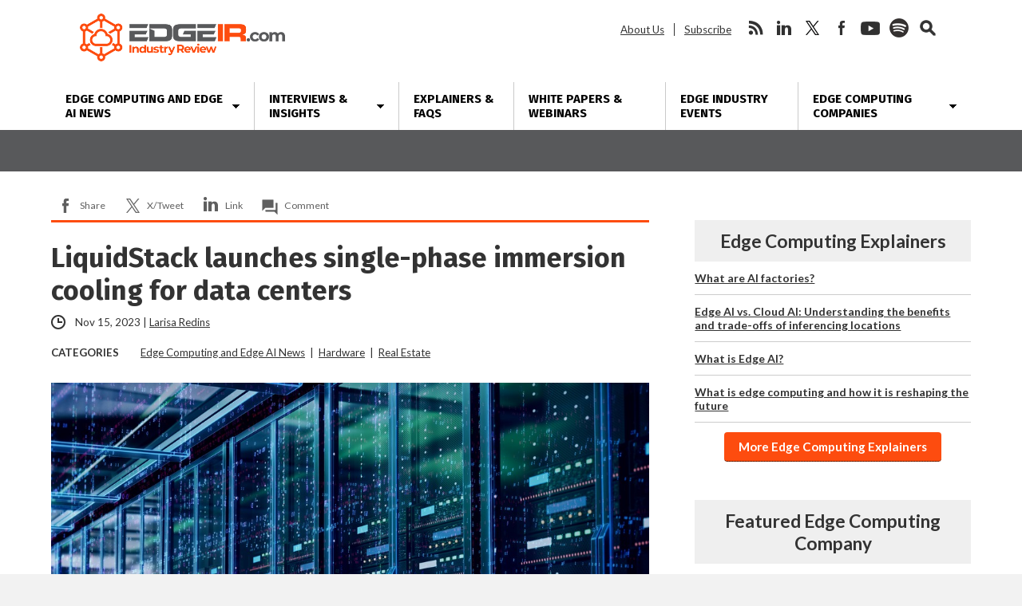

--- FILE ---
content_type: text/html; charset=UTF-8
request_url: https://www.edgeir.com/liquidstack-launches-single-phase-immersion-cooling-for-data-centers-20231115
body_size: 18278
content:
<!DOCTYPE html>
<html dir="ltr" lang="en-US" class="no-js no-svg">
<head>
	
<!-- Google Tag Manager -->
<script>(function(w,d,s,l,i){w[l]=w[l]||[];w[l].push({'gtm.start':
new Date().getTime(),event:'gtm.js'});var f=d.getElementsByTagName(s)[0],
j=d.createElement(s),dl=l!='dataLayer'?'&l='+l:'';j.async=true;j.src=
'https://www.googletagmanager.com/gtm.js?id='+i+dl;f.parentNode.insertBefore(j,f);
})(window,document,'script','dataLayer','GTM-KNRMKX3');</script>
<!-- End Google Tag Manager -->
	
	<script async src="https://securepubads.g.doubleclick.net/tag/js/gpt.js"></script>
	<script>
	window.googletag = window.googletag || {cmd: []};
	googletag.cmd.push(function() {
		googletag.defineSlot('/22228962824/edgeir.com', ['fluid'], 'adtop').setTargeting('pos', ['top']).addService(googletag.pubads());
		googletag.defineSlot('/22228962824/edgeir.com', ['fluid'], 'adbottom').setTargeting('pos', ['bottom']).addService(googletag.pubads());
		googletag.enableServices();
	});
	</script>
	<style type="text/css">
		#ad1gsm { margin:auto ; text-align:center }
	</style>

<meta charset="UTF-8">
<meta name="viewport" content="width=device-width, initial-scale=1">
<meta http-equiv="X-UA-Compatible" content="IE=edge">

<link href="https://fonts.googleapis.com/css2?family=Fira+Sans:wght@400;700&family=Lato:ital,wght@0,400;0,700;0,900;1,400;1,700&display=swap" rel="stylesheet">
<link rel="profile" href="https://gmpg.org/xfn/11">
<link rel="apple-touch-icon" sizes="180x180" href="/apple-touch-icon.png">
<link rel="icon" type="image/png" sizes="32x32" href="/favicon-32x32.png">
<link rel="icon" type="image/png" sizes="16x16" href="/favicon-16x16.png">
<link rel="manifest" href="/site.webmanifest">
<!--[if lt IE 9]><script src="//dc6k1alk91llc.cloudfront.net/html5shiv.min.js"></script><![endif]-->
<script data-minify="1" src="https://www.edgeir.com/wp-content/cache/min/1/jquery-latest.min.js?ver=1766421712"></script>
<script data-ad-client="ca-pub-1586671718507695" async src="https://pagead2.googlesyndication.com/pagead/js/adsbygoogle.js"></script>
<title>LiquidStack launches single-phase immersion cooling for data centers | Edge Industry Review</title>
<link data-rocket-prefetch href="https://www.gstatic.com" rel="dns-prefetch">
<link data-rocket-prefetch href="https://www.googletagmanager.com" rel="dns-prefetch">
<link data-rocket-prefetch href="https://pagead2.googlesyndication.com" rel="dns-prefetch">
<link data-rocket-prefetch href="https://securepubads.g.doubleclick.net" rel="dns-prefetch">
<link data-rocket-prefetch href="https://fonts.googleapis.com" rel="dns-prefetch">
<link data-rocket-prefetch href="https://jetpack.wordpress.com" rel="dns-prefetch">
<link data-rocket-prefetch href="https://www.google.com" rel="dns-prefetch">
<link data-rocket-prefetch href="https://googleads.g.doubleclick.net" rel="dns-prefetch">
<link data-rocket-prefetch href="https://stats.wp.com" rel="dns-prefetch"><link rel="preload" data-rocket-preload as="image" href="https://d27aquackk44od.cloudfront.net/wp-content/uploads/2020/10/14195556/server-room-data-center.jpg" fetchpriority="high">

		<!-- All in One SEO 4.9.3 - aioseo.com -->
	<meta name="description" content="The new solution enables data centers to transition from air cooling to energy-efficient and environmentally friendly immersion cooling." />
	<meta name="robots" content="max-image-preview:large" />
	<meta name="author" content="Larisa Redins"/>
	<link rel="canonical" href="https://www.edgeir.com/liquidstack-launches-single-phase-immersion-cooling-for-data-centers-20231115" />
	<meta name="generator" content="All in One SEO (AIOSEO) 4.9.3" />
		<!-- All in One SEO -->

<link rel='dns-prefetch' href='//secure.gravatar.com' />
<link rel='dns-prefetch' href='//www.google.com' />
<link rel='dns-prefetch' href='//stats.wp.com' />
<link rel='dns-prefetch' href='//fonts.googleapis.com' />
<link rel='dns-prefetch' href='//v0.wordpress.com' />
<link rel='dns-prefetch' href='//jetpack.wordpress.com' />
<link rel='dns-prefetch' href='//s0.wp.com' />
<link rel='dns-prefetch' href='//public-api.wordpress.com' />
<link rel='dns-prefetch' href='//0.gravatar.com' />
<link rel='dns-prefetch' href='//1.gravatar.com' />
<link rel='dns-prefetch' href='//2.gravatar.com' />
<link rel="alternate" title="oEmbed (JSON)" type="application/json+oembed" href="https://www.edgeir.com/wp-json/oembed/1.0/embed?url=https%3A%2F%2Fwww.edgeir.com%2Fliquidstack-launches-single-phase-immersion-cooling-for-data-centers-20231115" />
<link rel="alternate" title="oEmbed (XML)" type="text/xml+oembed" href="https://www.edgeir.com/wp-json/oembed/1.0/embed?url=https%3A%2F%2Fwww.edgeir.com%2Fliquidstack-launches-single-phase-immersion-cooling-for-data-centers-20231115&#038;format=xml" />
<style id='wp-img-auto-sizes-contain-inline-css' type='text/css'>
img:is([sizes=auto i],[sizes^="auto," i]){contain-intrinsic-size:3000px 1500px}
/*# sourceURL=wp-img-auto-sizes-contain-inline-css */
</style>
<link data-minify="1" rel='stylesheet' id='jetpack_related-posts-css' href='https://www.edgeir.com/wp-content/cache/min/1/wp-content/plugins/jetpack/modules/related-posts/related-posts.css?ver=1766421712' type='text/css' media='all' />
<link rel='stylesheet' id='wp-components-css' href='https://www.edgeir.com/wp-includes/css/dist/components/style.min.css?ver=6.9' type='text/css' media='all' />
<link rel='stylesheet' id='wp-preferences-css' href='https://www.edgeir.com/wp-includes/css/dist/preferences/style.min.css?ver=6.9' type='text/css' media='all' />
<link rel='stylesheet' id='wp-block-editor-css' href='https://www.edgeir.com/wp-includes/css/dist/block-editor/style.min.css?ver=6.9' type='text/css' media='all' />
<link data-minify="1" rel='stylesheet' id='popup-maker-block-library-style-css' href='https://www.edgeir.com/wp-content/cache/min/1/wp-content/plugins/popup-maker/dist/packages/block-library-style.css?ver=1766421712' type='text/css' media='all' />
<link data-minify="1" rel='stylesheet' id='theme-styles-css' href='https://www.edgeir.com/wp-content/cache/min/1/wp-content/themes/bu/style.css?ver=1766421712' type='text/css' media='all' />
<link rel='stylesheet' id='wpb-google-fonts-css' href='https://fonts.googleapis.com/css?family=Open+Sans%3A300%2C300i%2C700%2C700i%7CPoppins%3A300%2C300i%2C700%2C700i&#038;ver=6.9' type='text/css' media='all' />
<link data-minify="1" rel='stylesheet' id='newsletter-css' href='https://www.edgeir.com/wp-content/cache/min/1/wp-content/plugins/newsletter/style.css?ver=1766421712' type='text/css' media='all' />
<link data-minify="1" rel='stylesheet' id='tablepress-default-css' href='https://www.edgeir.com/wp-content/cache/min/1/wp-content/plugins/tablepress/css/build/default.css?ver=1766421712' type='text/css' media='all' />
<script type="text/javascript" id="jetpack_related-posts-js-extra">
/* <![CDATA[ */
var related_posts_js_options = {"post_heading":"h4"};
//# sourceURL=jetpack_related-posts-js-extra
/* ]]> */
</script>
<script type="text/javascript" src="https://www.edgeir.com/wp-content/plugins/jetpack/_inc/build/related-posts/related-posts.min.js?ver=20240116" id="jetpack_related-posts-js"></script>
<link rel="https://api.w.org/" href="https://www.edgeir.com/wp-json/" /><link rel="alternate" title="JSON" type="application/json" href="https://www.edgeir.com/wp-json/wp/v2/posts/157784" />	<style>img#wpstats{display:none}</style>
		<!-- Analytics by WP Statistics - https://wp-statistics.com -->


<script type="application/ld+json" class="saswp-schema-markup-output">
[{"@context":"https:\/\/schema.org\/","@graph":[{"@context":"https:\/\/schema.org\/","@type":"SiteNavigationElement","@id":"https:\/\/www.edgeir.com\/#edge-computing-news","name":"Edge Computing News","url":"https:\/\/www.edgeir.com\/edge-computing-news"},{"@context":"https:\/\/schema.org\/","@type":"SiteNavigationElement","@id":"https:\/\/www.edgeir.com\/#all-topics","name":"All Topics","url":"https:\/\/www.edgeir.com\/edge-computing-news"},{"@context":"https:\/\/schema.org\/","@type":"SiteNavigationElement","@id":"https:\/\/www.edgeir.com\/#analyst-insight","name":"Analyst Insight","url":"https:\/\/www.edgeir.com\/edge-computing-news\/analyst-insight"},{"@context":"https:\/\/schema.org\/","@type":"SiteNavigationElement","@id":"https:\/\/www.edgeir.com\/#brand-focus","name":"Brand Focus","url":"https:\/\/www.edgeir.com\/edge-computing-news\/brand-focus"},{"@context":"https:\/\/schema.org\/","@type":"SiteNavigationElement","@id":"https:\/\/www.edgeir.com\/#cloud-infrastructure","name":"Cloud Infrastructure","url":"https:\/\/www.edgeir.com\/edge-computing-news\/infrastructure"},{"@context":"https:\/\/schema.org\/","@type":"SiteNavigationElement","@id":"https:\/\/www.edgeir.com\/#connectivity","name":"Connectivity","url":"https:\/\/www.edgeir.com\/edge-computing-news\/connectivity"},{"@context":"https:\/\/schema.org\/","@type":"SiteNavigationElement","@id":"https:\/\/www.edgeir.com\/#edge-applications","name":"Edge Applications","url":"https:\/\/www.edgeir.com\/edge-computing-news\/edge-applications"},{"@context":"https:\/\/schema.org\/","@type":"SiteNavigationElement","@id":"https:\/\/www.edgeir.com\/#edge-ma","name":"Edge M&A","url":"https:\/\/www.edgeir.com\/edge-computing-news\/mergers-and-acquisitions"},{"@context":"https:\/\/schema.org\/","@type":"SiteNavigationElement","@id":"https:\/\/www.edgeir.com\/#edge-network-delivery","name":"Edge Network Delivery","url":"https:\/\/www.edgeir.com\/edge-computing-news\/edge-network-delivery"},{"@context":"https:\/\/schema.org\/","@type":"SiteNavigationElement","@id":"https:\/\/www.edgeir.com\/#edge-organizations","name":"Edge Organizations","url":"https:\/\/www.edgeir.com\/edge-computing-news\/edge-organizations"},{"@context":"https:\/\/schema.org\/","@type":"SiteNavigationElement","@id":"https:\/\/www.edgeir.com\/#edge-platforms","name":"Edge Platforms","url":"https:\/\/www.edgeir.com\/edge-computing-news\/edge-platforms"},{"@context":"https:\/\/schema.org\/","@type":"SiteNavigationElement","@id":"https:\/\/www.edgeir.com\/#edge-security","name":"Edge Security","url":"https:\/\/www.edgeir.com\/edge-computing-news\/edge-security"},{"@context":"https:\/\/schema.org\/","@type":"SiteNavigationElement","@id":"https:\/\/www.edgeir.com\/#edge-startups","name":"Edge Startups","url":"https:\/\/www.edgeir.com\/edge-computing-news\/edge-startups"},{"@context":"https:\/\/schema.org\/","@type":"SiteNavigationElement","@id":"https:\/\/www.edgeir.com\/#edge-supply-chain","name":"Edge Supply Chain","url":"https:\/\/www.edgeir.com\/edge-computing-news\/edge-supply-chain"},{"@context":"https:\/\/schema.org\/","@type":"SiteNavigationElement","@id":"https:\/\/www.edgeir.com\/#features-interviews","name":"Features, Interviews","url":"https:\/\/www.edgeir.com\/edge-computing-news\/feature-interviews"},{"@context":"https:\/\/schema.org\/","@type":"SiteNavigationElement","@id":"https:\/\/www.edgeir.com\/#funding","name":"Funding","url":"https:\/\/www.edgeir.com\/edge-computing-news\/funding"},{"@context":"https:\/\/schema.org\/","@type":"SiteNavigationElement","@id":"https:\/\/www.edgeir.com\/#hardware","name":"Hardware","url":"https:\/\/www.edgeir.com\/edge-computing-news\/hardware"},{"@context":"https:\/\/schema.org\/","@type":"SiteNavigationElement","@id":"https:\/\/www.edgeir.com\/#industry-standards","name":"Industry Standards","url":"https:\/\/www.edgeir.com\/edge-computing-news\/industry-standards"},{"@context":"https:\/\/schema.org\/","@type":"SiteNavigationElement","@id":"https:\/\/www.edgeir.com\/#market-research","name":"Market Research","url":"https:\/\/www.edgeir.com\/edge-computing-news\/market-research-edge-computing-news"},{"@context":"https:\/\/schema.org\/","@type":"SiteNavigationElement","@id":"https:\/\/www.edgeir.com\/#people","name":"People","url":"https:\/\/www.edgeir.com\/edge-computing-news\/people"},{"@context":"https:\/\/schema.org\/","@type":"SiteNavigationElement","@id":"https:\/\/www.edgeir.com\/#public-companies","name":"Public Companies","url":"https:\/\/www.edgeir.com\/edge-computing-news\/edge-stocks"},{"@context":"https:\/\/schema.org\/","@type":"SiteNavigationElement","@id":"https:\/\/www.edgeir.com\/#real-estate","name":"Real Estate","url":"https:\/\/www.edgeir.com\/edge-computing-news\/real-estate"},{"@context":"https:\/\/schema.org\/","@type":"SiteNavigationElement","@id":"https:\/\/www.edgeir.com\/#systems-integration","name":"Systems Integration","url":"https:\/\/www.edgeir.com\/edge-computing-news\/systems-integration"},{"@context":"https:\/\/schema.org\/","@type":"SiteNavigationElement","@id":"https:\/\/www.edgeir.com\/#interviews-insights","name":"Interviews & Insights","url":"https:\/\/www.edgeir.com\/edge-computing-interviews-insights"},{"@context":"https:\/\/schema.org\/","@type":"SiteNavigationElement","@id":"https:\/\/www.edgeir.com\/#interviews","name":"Interviews","url":"https:\/\/www.edgeir.com\/edge-computing-news\/feature-interviews"},{"@context":"https:\/\/schema.org\/","@type":"SiteNavigationElement","@id":"https:\/\/www.edgeir.com\/#guest-posts","name":"Guest Posts","url":"https:\/\/www.edgeir.com\/edge-reading"},{"@context":"https:\/\/schema.org\/","@type":"SiteNavigationElement","@id":"https:\/\/www.edgeir.com\/#brand-focus","name":"Brand Focus","url":"https:\/\/www.edgeir.com\/edge-computing-news\/brand-focus"},{"@context":"https:\/\/schema.org\/","@type":"SiteNavigationElement","@id":"https:\/\/www.edgeir.com\/#view-all","name":"View All","url":"https:\/\/www.edgeir.com\/edge-computing-interviews-insights"},{"@context":"https:\/\/schema.org\/","@type":"SiteNavigationElement","@id":"https:\/\/www.edgeir.com\/#explainers-faqs","name":"Explainers & FAQs","url":"https:\/\/www.edgeir.com\/explaining-edge-computing"},{"@context":"https:\/\/schema.org\/","@type":"SiteNavigationElement","@id":"https:\/\/www.edgeir.com\/#white-papers-webinars","name":"White Papers & Webinars","url":"https:\/\/www.edgeir.com\/resources-white-papers-webinars-and-explainers"},{"@context":"https:\/\/schema.org\/","@type":"SiteNavigationElement","@id":"https:\/\/www.edgeir.com\/#edge-industry-events","name":"Edge Industry Events","url":"https:\/\/www.edgeir.com\/edge-computing-events"},{"@context":"https:\/\/schema.org\/","@type":"SiteNavigationElement","@id":"https:\/\/www.edgeir.com\/#edge-computing-companies","name":"Edge Computing Companies","url":"https:\/\/www.edgeir.com\/edge-computing-companies"},{"@context":"https:\/\/schema.org\/","@type":"SiteNavigationElement","@id":"https:\/\/www.edgeir.com\/#all-companies","name":"All Companies","url":"https:\/\/www.edgeir.com\/edge-companies"},{"@context":"https:\/\/schema.org\/","@type":"SiteNavigationElement","@id":"https:\/\/www.edgeir.com\/#application-developers","name":"Application Developers","url":"https:\/\/www.edgeir.com\/service-directory\/application-developers"},{"@context":"https:\/\/schema.org\/","@type":"SiteNavigationElement","@id":"https:\/\/www.edgeir.com\/#bare-metal-providers","name":"Bare Metal Providers","url":"https:\/\/www.edgeir.com\/service-directory\/bare-metal-providers"},{"@context":"https:\/\/schema.org\/","@type":"SiteNavigationElement","@id":"https:\/\/www.edgeir.com\/#cdn-providers","name":"CDN Providers","url":"https:\/\/www.edgeir.com\/service-directory\/cdn-providers"},{"@context":"https:\/\/schema.org\/","@type":"SiteNavigationElement","@id":"https:\/\/www.edgeir.com\/#data-center-operators","name":"Data Center Operators","url":"https:\/\/www.edgeir.com\/service-directory\/edge-data-center-operators"},{"@context":"https:\/\/schema.org\/","@type":"SiteNavigationElement","@id":"https:\/\/www.edgeir.com\/#edge-ai-and-ml","name":"Edge AI and ML","url":"https:\/\/www.edgeir.com\/service-directory\/edge-ai-ml"},{"@context":"https:\/\/schema.org\/","@type":"SiteNavigationElement","@id":"https:\/\/www.edgeir.com\/#edge-analytics","name":"Edge Analytics","url":"https:\/\/www.edgeir.com\/service-directory\/edge-analytics"},{"@context":"https:\/\/schema.org\/","@type":"SiteNavigationElement","@id":"https:\/\/www.edgeir.com\/#edge-networking","name":"Edge Networking","url":"https:\/\/www.edgeir.com\/service-directory\/edge-networking"},{"@context":"https:\/\/schema.org\/","@type":"SiteNavigationElement","@id":"https:\/\/www.edgeir.com\/#edge-research","name":"Edge Research","url":"https:\/\/www.edgeir.com\/service-directory\/edge-research"},{"@context":"https:\/\/schema.org\/","@type":"SiteNavigationElement","@id":"https:\/\/www.edgeir.com\/#edge-security","name":"Edge Security","url":"https:\/\/www.edgeir.com\/service-directory\/edge-security"},{"@context":"https:\/\/schema.org\/","@type":"SiteNavigationElement","@id":"https:\/\/www.edgeir.com\/#edge-software","name":"Edge Software","url":"https:\/\/www.edgeir.com\/service-directory\/edge-software"},{"@context":"https:\/\/schema.org\/","@type":"SiteNavigationElement","@id":"https:\/\/www.edgeir.com\/#edge-as-a-service","name":"Edge-as-a-Service","url":"https:\/\/www.edgeir.com\/service-directory\/edge-as-a-service-eaas"},{"@context":"https:\/\/schema.org\/","@type":"SiteNavigationElement","@id":"https:\/\/www.edgeir.com\/#edge-video-ott","name":"Edge Video\/OTT","url":"https:\/\/www.edgeir.com\/service-directory\/edge-video-ott"},{"@context":"https:\/\/schema.org\/","@type":"SiteNavigationElement","@id":"https:\/\/www.edgeir.com\/#gpu-cloud-providers","name":"GPU Cloud Providers","url":"https:\/\/www.edgeir.com\/service-directory\/gpu-cloud-providers"},{"@context":"https:\/\/schema.org\/","@type":"SiteNavigationElement","@id":"https:\/\/www.edgeir.com\/#hardware-providers","name":"Hardware Providers","url":"https:\/\/www.edgeir.com\/service-directory\/hardware-providers"},{"@context":"https:\/\/schema.org\/","@type":"SiteNavigationElement","@id":"https:\/\/www.edgeir.com\/#industry-groups","name":"Industry Groups","url":"https:\/\/www.edgeir.com\/service-directory\/industry-groups"},{"@context":"https:\/\/schema.org\/","@type":"SiteNavigationElement","@id":"https:\/\/www.edgeir.com\/#infrastructure-finance","name":"Infrastructure Finance","url":"https:\/\/www.edgeir.com\/service-directory\/infrastructure-finance"},{"@context":"https:\/\/schema.org\/","@type":"SiteNavigationElement","@id":"https:\/\/www.edgeir.com\/#it-platform-vendors","name":"IT Platform Vendors","url":"https:\/\/www.edgeir.com\/service-directory\/it-platform-vendors"},{"@context":"https:\/\/schema.org\/","@type":"SiteNavigationElement","@id":"https:\/\/www.edgeir.com\/#micro-modular-data-center","name":"Micro\/Modular Data Center","url":"https:\/\/www.edgeir.com\/service-directory\/micro-modular-data-center"},{"@context":"https:\/\/schema.org\/","@type":"SiteNavigationElement","@id":"https:\/\/www.edgeir.com\/#mobile-operators","name":"Mobile Operators","url":"https:\/\/www.edgeir.com\/service-directory\/mobile-operators"},{"@context":"https:\/\/schema.org\/","@type":"SiteNavigationElement","@id":"https:\/\/www.edgeir.com\/#multi-access-edge-providers","name":"Multi-Access Edge Providers","url":"https:\/\/www.edgeir.com\/service-directory\/multi-access-edge-providers"},{"@context":"https:\/\/schema.org\/","@type":"SiteNavigationElement","@id":"https:\/\/www.edgeir.com\/#space-edge-computing","name":"Space Edge Computing","url":"https:\/\/www.edgeir.com\/service-directory\/space-edge-computing"},{"@context":"https:\/\/schema.org\/","@type":"SiteNavigationElement","@id":"https:\/\/www.edgeir.com\/#system-integrators","name":"System Integrators","url":"https:\/\/www.edgeir.com\/service-directory\/system-integrators"},{"@context":"https:\/\/schema.org\/","@type":"SiteNavigationElement","@id":"https:\/\/www.edgeir.com\/#technology-solution-providers","name":"Technology Solution Providers","url":"https:\/\/www.edgeir.com\/service-directory\/technology-solution-providers"},{"@context":"https:\/\/schema.org\/","@type":"SiteNavigationElement","@id":"https:\/\/www.edgeir.com\/#telecom-equipment","name":"Telecom Equipment","url":"https:\/\/www.edgeir.com\/service-directory\/telecom-equipment-vendors"},{"@context":"https:\/\/schema.org\/","@type":"SiteNavigationElement","@id":"https:\/\/www.edgeir.com\/#telecommunications-and-wireless","name":"Telecommunications and Wireless","url":"https:\/\/www.edgeir.com\/service-directory\/wireless"},{"@context":"https:\/\/schema.org\/","@type":"SiteNavigationElement","@id":"https:\/\/www.edgeir.com\/#get-your-company-listed","name":"Get Your Company Listed","url":"https:\/\/www.edgeir.com\/edge-computing-companies\/get-your-company-listed"}]},

{"@context":"https:\/\/schema.org\/","@type":"NewsArticle","@id":"https:\/\/www.edgeir.com\/liquidstack-launches-single-phase-immersion-cooling-for-data-centers-20231115#newsarticle","url":"https:\/\/www.edgeir.com\/liquidstack-launches-single-phase-immersion-cooling-for-data-centers-20231115","headline":"LiquidStack launches single-phase immersion cooling for data centers","mainEntityOfPage":"https:\/\/www.edgeir.com\/liquidstack-launches-single-phase-immersion-cooling-for-data-centers-20231115","datePublished":"2023-11-15T00:56:02-05:00","dateModified":"2023-11-15T00:56:02-05:00","description":"LiquidStack, a provider of data center liquid cooling solutions, has introduced its new single-phase liquid cooling solution to expand into","articleSection":"Real Estate","articleBody":"LiquidStack, a provider of data center liquid cooling solutions, has introduced its new single-phase liquid cooling solution to expand into the DataTank product portfolio.    LiquidStack's newly unveiled solution enables data centers to transition from power-hungry air cooling to energy-efficient and environmentally friendly immersion cooling. The company says that its single-phase liquid cooling technology surpasses thermal guidelines for high-performance computing applications like Artificial Intelligence.    LiquidStack's solution utilizes flow technology and dynamics to improve heat transfer to achieve a performance of over 110kW with W32 water. These results surpass other single-phase liquid immersion products, which typically offer less than 100kW per full-size tank in similar conditions, the company says.    Joe Capes, LiquidStack's CEO, affirms that LiquidStack is committed to supporting the future of AI and other high-computing processes.    \"Since LiquidStack's launch, our mission has always been to become a full-service provider of the most advanced liquid cooling solutions in the market, and our new single-phase offering is a key step toward completing our liquid cooling technology stack,\" Capes notes.    The company also adds that the new eco-friendly offering utilizes non-hazardous dielectric fluids and provides a cost-effective total cost of ownership (TCO).    LiquidStack's single-phase liquid cooling solution provides server scalability as the company says it occupies the same space as four standard racks. It is also compatible with various IT form factors.    According to LiquidStack, this solution offers expandable resiliency with an N to 2N Tier IV redundancy system. It aims to simplify installation and serviceability with user-friendly features for more straightforward deployment. It also integrates with LiquidStack's data center solutions, Trane chillers and services.    The cooling solution will become available for quotation and pre-order on December 1, 2023 with an anticipated delivery timeline of Q3 2024. The company will announce the final product name and additional product details on the pre-order date.    In September, LiquidStack introduced two new prefabricated modular solutions: MicroModular and MegaModular. MicroModular includes a single 48U DataTank, while MegaModular can accommodate up to six 48U DataTanks. These modular solutions enable businesses to quickly deploy computing resources at the local and regional edge while taking advantage of the energy efficiency, heat rejection and water savings offered by liquid immersion cooling.    Trane Technologies leveraged its expertise in HVAC solutions to collaborate with LiquidStack and develop MicroModular and MegaModular outside heat rejection components.","keywords":["data center"," liquid cooling"," LiquidStack"," "],"name":"LiquidStack launches single-phase immersion cooling for data centers","thumbnailUrl":"https:\/\/d27aquackk44od.cloudfront.net\/wp-content\/uploads\/2020\/10\/14195556\/server-room-data-center-150x113.jpg","wordCount":"371","timeRequired":"PT1M38S","author":{"@type":"Person","name":"Larisa Redins","url":"https:\/\/www.edgeir.com\/author\/larisaredins","sameAs":[],"image":{"@type":"ImageObject","url":"https:\/\/secure.gravatar.com\/avatar\/06f9c437af922f9be2e116d076b92cd261a1d046e662ce701a95765b4fe86730?s=96&d=mm&r=pg","height":96,"width":96}},"editor":{"@type":"Person","name":"Larisa Redins","url":"https:\/\/www.edgeir.com\/author\/larisaredins","sameAs":[],"image":{"@type":"ImageObject","url":"https:\/\/secure.gravatar.com\/avatar\/06f9c437af922f9be2e116d076b92cd261a1d046e662ce701a95765b4fe86730?s=96&d=mm&r=pg","height":96,"width":96}},"publisher":{"@type":"Organization","name":"Edge Industry Review","url":"https:\/\/www.edgeir.com","logo":{"@type":"ImageObject","url":"https:\/\/d27aquackk44od.cloudfront.net\/wp-content\/uploads\/2020\/03\/13124717\/edgeir-600x60-1.png","width":600,"height":60}},"image":[{"@type":"ImageObject","@id":"https:\/\/www.edgeir.com\/liquidstack-launches-single-phase-immersion-cooling-for-data-centers-20231115#primaryimage","url":"https:\/\/d27aquackk44od.cloudfront.net\/wp-content\/uploads\/2020\/10\/14195556\/server-room-data-center.jpg","width":"1200","height":"900","caption":"server-room-data-center"},{"@type":"ImageObject","url":"https:\/\/d27aquackk44od.cloudfront.net\/wp-content\/uploads\/2020\/10\/14195556\/server-room-data-center.jpg","width":"1200","height":"900","caption":"server-room-data-center"},{"@type":"ImageObject","url":"https:\/\/d27aquackk44od.cloudfront.net\/wp-content\/uploads\/2020\/10\/14195556\/server-room-data-center.jpg","width":"1200","height":"675","caption":"server-room-data-center"},{"@type":"ImageObject","url":"https:\/\/d27aquackk44od.cloudfront.net\/wp-content\/uploads\/2020\/10\/14195556\/server-room-data-center.jpg","width":"900","height":"900","caption":"server-room-data-center"}]}]
</script>



<style id="rocket-lazyrender-inline-css">[data-wpr-lazyrender] {content-visibility: auto;}</style><meta name="generator" content="WP Rocket 3.20.3" data-wpr-features="wpr_minify_js wpr_preconnect_external_domains wpr_automatic_lazy_rendering wpr_oci wpr_minify_css wpr_desktop" /></head>

<body class="wp-singular post-template-default single single-post postid-157784 single-format-standard wp-theme-bu">
	
	<!-- Google tag (gtag.js) -->
<script async src="https://www.googletagmanager.com/gtag/js?id=G-7TMCX7DMCF"></script>
<script>
  window.dataLayer = window.dataLayer || [];
  function gtag(){dataLayer.push(arguments);}
  gtag('js', new Date());

  gtag('config', 'G-7TMCX7DMCF');
</script>

<!-- Google Tag Manager (noscript) -->
<noscript><iframe src="https://www.googletagmanager.com/ns.html?id=GTM-KNRMKX3"
height="0" width="0" style="display:none;visibility:hidden"></iframe></noscript>
<!-- End Google Tag Manager (noscript) -->

<div  id="fb-root"></div>

<header  class="max-outer">
	<div  class="inner h-l-36 h-r-36 v-t-24">
		<a href="#" class="menubtn closed" onclick="ga('send', 'event', 'Navigation', 'Open Mobile Menu');">
			<span></span>
			<span></span>
			<span></span>
		</a>
		<a href="/" class="logo v-b-18"><img src="https://www.edgeir.com/wp-content/themes/bu/img/edgeir-logo.png" alt="EdgeIR.com" height="50" width="257" onclick="ga('send', 'event', 'Navigation', 'Return Home', 'Header Logo');"></a>
		<nav class="secondary">
			<ul id="menu-secondary-header-menu" class=""><li id="menu-item-35443" class="menu-item menu-item-type-post_type menu-item-object-page menu-item-35443"><a href="https://www.edgeir.com/about-us">About Us</a></li>
<li id="menu-item-59857" class="menu-item menu-item-type-post_type menu-item-object-page menu-item-59857"><a href="https://www.edgeir.com/newsletter">Subscribe</a></li>
</ul>			<ul>
				<li class="social rss">
					<a href="http://feeds.feedburner.com/edgeindustryreview" onclick="ga('send', 'event', 'Social Media', 'Visit Site', 'RSS');">rss</a>
				</li>				<li class="social linkedin">
					<a href="https://www.linkedin.com/company/edgeir/" onclick="ga('send', 'event', 'Social Media', 'Visit Site', 'LinkedIn');">linkedin</a>
				</li>				<li class="social twitter">
					<a href="https://twitter.com/Edge_IR" onclick="ga('send', 'event', 'Social Media', 'Visit Site', 'Twitter');">twitter</a>
				</li>				<li class="social facebook">
					<a href="https://www.facebook.com/EdgeIndustryReview/" onclick="ga('send', 'event', 'Social Media', 'Visit Site', 'Facebook');">facebook</a>
				</li>				<li class="social youtube">
					<a href="https://www.youtube.com/channel/UCYILbq-jN5BUrZ0S1yMZ1oQ" onclick="ga('send', 'event', 'Social Media', 'Visit Site', 'YouTube');">youtube</a>
				</li>				<li class="social spotify">
					<a href="https://open.spotify.com/show/680Jh68m3penvnHkqKh8KT" onclick="ga('send', 'event', 'Social Media', 'Visit Site', 'Spotify');">spotify</a>
				</li>				<li class="social seek">
					<a href="#">search</a>
					<!-- <a href="#" onclick="ga('send', 'event', 'Search', 'Open/Close', 'Header Form');">search</a> -->
				</li>
			</ul>
		</nav>
	</div>
	<nav class="primary v-t-12">
		<a href="#" class="menubtn open" onclick="ga('send', 'event', 'Navigation', 'Close Mobile Menu');">
			<span></span>
			<span></span>
			<span></span>
		</a>
		<div class="menu-edge-new-menu-container"><ul id="menu-edge-new-menu" class="inner"><li id="menu-item-145297" class="menu-item menu-item-type-taxonomy menu-item-object-category current-post-ancestor current-menu-parent current-post-parent menu-item-has-children menu-item-145297"><a href="https://www.edgeir.com/edge-computing-news" title="Edge Computing News">Edge Computing and Edge AI News</a>
<ul class="sub-menu">
	<li id="menu-item-145313" class="menu-item menu-item-type-taxonomy menu-item-object-category current-post-ancestor current-menu-parent current-post-parent menu-item-145313"><a href="https://www.edgeir.com/edge-computing-news">All Topics</a></li>
	<li id="menu-item-146007" class="menu-item menu-item-type-taxonomy menu-item-object-category menu-item-146007"><a href="https://www.edgeir.com/edge-computing-news/analyst-insight">Analyst Insight</a></li>
	<li id="menu-item-147259" class="menu-item menu-item-type-taxonomy menu-item-object-category menu-item-147259"><a href="https://www.edgeir.com/edge-computing-news/brand-focus">Brand Focus</a></li>
	<li id="menu-item-145299" class="menu-item menu-item-type-taxonomy menu-item-object-category menu-item-145299"><a href="https://www.edgeir.com/edge-computing-news/infrastructure">Cloud Infrastructure</a></li>
	<li id="menu-item-145300" class="menu-item menu-item-type-taxonomy menu-item-object-category menu-item-145300"><a href="https://www.edgeir.com/edge-computing-news/connectivity">Connectivity</a></li>
	<li id="menu-item-145298" class="menu-item menu-item-type-taxonomy menu-item-object-category menu-item-145298"><a href="https://www.edgeir.com/edge-computing-news/edge-applications">Edge Applications</a></li>
	<li id="menu-item-146242" class="menu-item menu-item-type-taxonomy menu-item-object-category menu-item-146242"><a href="https://www.edgeir.com/edge-computing-news/mergers-and-acquisitions">Edge M&#038;A</a></li>
	<li id="menu-item-145311" class="menu-item menu-item-type-taxonomy menu-item-object-category menu-item-145311"><a href="https://www.edgeir.com/edge-computing-news/edge-network-delivery">Edge Network Delivery</a></li>
	<li id="menu-item-145382" class="menu-item menu-item-type-taxonomy menu-item-object-category menu-item-145382"><a href="https://www.edgeir.com/edge-computing-news/edge-organizations">Edge Organizations</a></li>
	<li id="menu-item-145301" class="menu-item menu-item-type-taxonomy menu-item-object-category menu-item-145301"><a href="https://www.edgeir.com/edge-computing-news/edge-platforms">Edge Platforms</a></li>
	<li id="menu-item-145653" class="menu-item menu-item-type-taxonomy menu-item-object-category menu-item-145653"><a href="https://www.edgeir.com/edge-computing-news/edge-security">Edge Security</a></li>
	<li id="menu-item-145308" class="menu-item menu-item-type-taxonomy menu-item-object-category menu-item-145308"><a href="https://www.edgeir.com/edge-computing-news/edge-startups">Edge Startups</a></li>
	<li id="menu-item-145309" class="menu-item menu-item-type-taxonomy menu-item-object-category menu-item-145309"><a href="https://www.edgeir.com/edge-computing-news/edge-supply-chain">Edge Supply Chain</a></li>
	<li id="menu-item-145665" class="menu-item menu-item-type-taxonomy menu-item-object-category menu-item-145665"><a href="https://www.edgeir.com/edge-computing-news/feature-interviews">Features, Interviews</a></li>
	<li id="menu-item-145302" class="menu-item menu-item-type-taxonomy menu-item-object-category menu-item-145302"><a href="https://www.edgeir.com/edge-computing-news/funding">Funding</a></li>
	<li id="menu-item-145303" class="menu-item menu-item-type-taxonomy menu-item-object-category current-post-ancestor current-menu-parent current-post-parent menu-item-145303"><a href="https://www.edgeir.com/edge-computing-news/hardware">Hardware</a></li>
	<li id="menu-item-145788" class="menu-item menu-item-type-taxonomy menu-item-object-category menu-item-145788"><a href="https://www.edgeir.com/edge-computing-news/industry-standards">Industry Standards</a></li>
	<li id="menu-item-145304" class="menu-item menu-item-type-taxonomy menu-item-object-category menu-item-145304"><a href="https://www.edgeir.com/edge-computing-news/market-research-edge-computing-news">Market Research</a></li>
	<li id="menu-item-146008" class="menu-item menu-item-type-taxonomy menu-item-object-category menu-item-146008"><a href="https://www.edgeir.com/edge-computing-news/people">People</a></li>
	<li id="menu-item-145306" class="menu-item menu-item-type-taxonomy menu-item-object-category menu-item-145306"><a href="https://www.edgeir.com/edge-computing-news/edge-stocks">Public Companies</a></li>
	<li id="menu-item-145307" class="menu-item menu-item-type-taxonomy menu-item-object-category current-post-ancestor current-menu-parent current-post-parent menu-item-145307"><a href="https://www.edgeir.com/edge-computing-news/real-estate">Real Estate</a></li>
	<li id="menu-item-145310" class="menu-item menu-item-type-taxonomy menu-item-object-category menu-item-145310"><a href="https://www.edgeir.com/edge-computing-news/systems-integration">Systems Integration</a></li>
</ul>
</li>
<li id="menu-item-157426" class="menu-item menu-item-type-custom menu-item-object-custom menu-item-has-children menu-item-157426"><a href="https://www.edgeir.com/edge-computing-interviews-insights" title="Edge Computing Thought Leadership">Interviews &#038; Insights</a>
<ul class="sub-menu">
	<li id="menu-item-157428" class="menu-item menu-item-type-taxonomy menu-item-object-category menu-item-157428"><a href="https://www.edgeir.com/edge-computing-news/feature-interviews">Interviews</a></li>
	<li id="menu-item-157429" class="menu-item menu-item-type-taxonomy menu-item-object-category menu-item-157429"><a href="https://www.edgeir.com/edge-reading">Guest Posts</a></li>
	<li id="menu-item-147323" class="menu-item menu-item-type-taxonomy menu-item-object-category menu-item-147323"><a href="https://www.edgeir.com/edge-computing-news/brand-focus">Brand Focus</a></li>
	<li id="menu-item-157443" class="menu-item menu-item-type-custom menu-item-object-custom menu-item-157443"><a href="https://www.edgeir.com/edge-computing-interviews-insights">View All</a></li>
</ul>
</li>
<li id="menu-item-157430" class="menu-item menu-item-type-taxonomy menu-item-object-category menu-item-157430"><a href="https://www.edgeir.com/explaining-edge-computing">Explainers &#038; FAQs</a></li>
<li id="menu-item-157425" class="menu-item menu-item-type-post_type menu-item-object-page menu-item-157425"><a href="https://www.edgeir.com/resources-white-papers-webinars-and-explainers">White Papers &#038; Webinars</a></li>
<li id="menu-item-145233" class="menu-item menu-item-type-taxonomy menu-item-object-category menu-item-145233"><a href="https://www.edgeir.com/edge-computing-events" title="Edge Computing Events">Edge Industry Events</a></li>
<li id="menu-item-145278" class="menu-item menu-item-type-post_type menu-item-object-page menu-item-has-children menu-item-145278"><a href="https://www.edgeir.com/edge-computing-companies">Edge Computing Companies</a>
<ul class="sub-menu">
	<li id="menu-item-145280" class="menu-item menu-item-type-custom menu-item-object-custom menu-item-145280"><a href="https://www.edgeir.com/edge-companies">All Companies</a></li>
	<li id="menu-item-145257" class="menu-item menu-item-type-taxonomy menu-item-object-biocategory menu-item-145257"><a href="https://www.edgeir.com/service-directory/application-developers">Application Developers</a></li>
	<li id="menu-item-145258" class="menu-item menu-item-type-taxonomy menu-item-object-biocategory menu-item-145258"><a href="https://www.edgeir.com/service-directory/bare-metal-providers">Bare Metal Providers</a></li>
	<li id="menu-item-145259" class="menu-item menu-item-type-taxonomy menu-item-object-biocategory menu-item-145259"><a href="https://www.edgeir.com/service-directory/cdn-providers">CDN Providers</a></li>
	<li id="menu-item-145260" class="menu-item menu-item-type-taxonomy menu-item-object-biocategory menu-item-145260"><a href="https://www.edgeir.com/service-directory/edge-data-center-operators">Data Center Operators</a></li>
	<li id="menu-item-155950" class="menu-item menu-item-type-taxonomy menu-item-object-biocategory menu-item-155950"><a href="https://www.edgeir.com/service-directory/edge-ai-ml">Edge AI and ML</a></li>
	<li id="menu-item-145261" class="menu-item menu-item-type-taxonomy menu-item-object-biocategory menu-item-145261"><a href="https://www.edgeir.com/service-directory/edge-analytics">Edge Analytics</a></li>
	<li id="menu-item-148513" class="menu-item menu-item-type-taxonomy menu-item-object-biocategory menu-item-148513"><a href="https://www.edgeir.com/service-directory/edge-networking">Edge Networking</a></li>
	<li id="menu-item-145262" class="menu-item menu-item-type-taxonomy menu-item-object-biocategory menu-item-145262"><a href="https://www.edgeir.com/service-directory/edge-research">Edge Research</a></li>
	<li id="menu-item-145263" class="menu-item menu-item-type-taxonomy menu-item-object-biocategory menu-item-145263"><a href="https://www.edgeir.com/service-directory/edge-security">Edge Security</a></li>
	<li id="menu-item-145264" class="menu-item menu-item-type-taxonomy menu-item-object-biocategory menu-item-145264"><a href="https://www.edgeir.com/service-directory/edge-software">Edge Software</a></li>
	<li id="menu-item-145265" class="menu-item menu-item-type-taxonomy menu-item-object-biocategory menu-item-145265"><a href="https://www.edgeir.com/service-directory/edge-as-a-service-eaas">Edge-as-a-Service</a></li>
	<li id="menu-item-145558" class="menu-item menu-item-type-taxonomy menu-item-object-biocategory menu-item-145558"><a href="https://www.edgeir.com/service-directory/edge-video-ott">Edge Video/OTT</a></li>
	<li id="menu-item-160280" class="menu-item menu-item-type-taxonomy menu-item-object-biocategory menu-item-160280"><a href="https://www.edgeir.com/service-directory/gpu-cloud-providers">GPU Cloud Providers</a></li>
	<li id="menu-item-145266" class="menu-item menu-item-type-taxonomy menu-item-object-biocategory menu-item-145266"><a href="https://www.edgeir.com/service-directory/hardware-providers">Hardware Providers</a></li>
	<li id="menu-item-145505" class="menu-item menu-item-type-taxonomy menu-item-object-biocategory menu-item-145505"><a href="https://www.edgeir.com/service-directory/industry-groups">Industry Groups</a></li>
	<li id="menu-item-145268" class="menu-item menu-item-type-taxonomy menu-item-object-biocategory menu-item-145268"><a href="https://www.edgeir.com/service-directory/infrastructure-finance">Infrastructure Finance</a></li>
	<li id="menu-item-145269" class="menu-item menu-item-type-taxonomy menu-item-object-biocategory menu-item-145269"><a href="https://www.edgeir.com/service-directory/it-platform-vendors">IT Platform Vendors</a></li>
	<li id="menu-item-145270" class="menu-item menu-item-type-taxonomy menu-item-object-biocategory menu-item-145270"><a href="https://www.edgeir.com/service-directory/micro-modular-data-center">Micro/Modular Data Center</a></li>
	<li id="menu-item-145271" class="menu-item menu-item-type-taxonomy menu-item-object-biocategory menu-item-145271"><a href="https://www.edgeir.com/service-directory/mobile-operators">Mobile Operators</a></li>
	<li id="menu-item-145272" class="menu-item menu-item-type-taxonomy menu-item-object-biocategory menu-item-145272"><a href="https://www.edgeir.com/service-directory/multi-access-edge-providers">Multi-Access Edge Providers</a></li>
	<li id="menu-item-157331" class="menu-item menu-item-type-taxonomy menu-item-object-biocategory menu-item-157331"><a href="https://www.edgeir.com/service-directory/space-edge-computing">Space Edge Computing</a></li>
	<li id="menu-item-145273" class="menu-item menu-item-type-taxonomy menu-item-object-biocategory menu-item-145273"><a href="https://www.edgeir.com/service-directory/system-integrators">System Integrators</a></li>
	<li id="menu-item-145274" class="menu-item menu-item-type-taxonomy menu-item-object-biocategory menu-item-145274"><a href="https://www.edgeir.com/service-directory/technology-solution-providers">Technology Solution Providers</a></li>
	<li id="menu-item-145276" class="menu-item menu-item-type-taxonomy menu-item-object-biocategory menu-item-145276"><a href="https://www.edgeir.com/service-directory/telecom-equipment-vendors">Telecom Equipment</a></li>
	<li id="menu-item-145277" class="menu-item menu-item-type-taxonomy menu-item-object-biocategory menu-item-145277"><a href="https://www.edgeir.com/service-directory/wireless">Telecommunications and Wireless</a></li>
	<li id="menu-item-152728" class="menu-item menu-item-type-custom menu-item-object-custom menu-item-152728"><a href="https://www.edgeir.com/edge-computing-companies/get-your-company-listed"><strong>Get Your Company Listed</strong></a></li>
</ul>
</li>
</ul></div>		<li class="search small">
			


<form role="search" method="get" class="search-form" action="https://www.edgeir.com/">
	<label for="search-form-696bdcdb8f547">
		<span class="screen-reader-text">Search for:</span>
	</label>
		<input type="hidden" name="posttype" value="all">
	<input type="search" id="search-form-696bdcdb8f547" class="search-field" placeholder="Search" value="" name="s" />
			<button type="submit" class="search-submit"><span class="screen-reader-text">Search</span></button>
		<a href="#" class="close">X</a>
</form>
		</li>
	</nav>
</header>
	
<div  class="ad ad1 max-outer">
	<div  class="inner vh-36">
		<div  id="adtop">
			<script>
				googletag.cmd.push(function() { googletag.display('adtop'); });
			</script>
		</div>
	</div>
</div>
	
<main  class="max-outer">
		<div  class="thecols">
			<!-- PRIMARY COLUMN -->
			<div  class="primary-col v-b-36">

<section class="v-t-36">
	<div class="inner" style="position:relative ; z-index:2">


	<div class="share large">
		<ul>
			<li class="facebook">
				<a href="https://www.facebook.com/sharer/sharer.php?u=https://www.edgeir.com/liquidstack-launches-single-phase-immersion-cooling-for-data-centers-20231115" onclick="ga('send', 'event', 'Social Media', 'Share', 'Facebook');" target="edge_facebook">Share</a>
			</li>
			<li class="twitter">
				<a href="https://twitter.com/intent/tweet?text=LiquidStack launches single-phase immersion cooling for data centers&via=Edge_IR&url=https://www.edgeir.com/liquidstack-launches-single-phase-immersion-cooling-for-data-centers-20231115" onclick="ga('send', 'event', 'Social Media', 'Share', 'Twitter');" target="edge_twitter">X/Tweet</a>
			</li>
			<li class="linkedin">
				<a href="https://www.linkedin.com/shareArticle?mini=true&url=https://www.edgeir.com/liquidstack-launches-single-phase-immersion-cooling-for-data-centers-20231115&title=LiquidStack%20launches%20single-phase%20immersion%20cooling%20for%20data%20centers&summary=&source=" onclick="ga('send', 'event', 'Social Media', 'Share', 'LinkedIn');" target="edge_linkedin">Link</a>
			</li>
			<li class="comment">
				<a href="#commentsbox" onclick="ga('send', 'event', 'Social Media', 'View', 'Disqus Comments');">Comment</a>
			</li>
		</ul>
	</div>
	<article style="position:relative">
		
				<div class="ad" style="display:none ; left:50% ; margin:-125px 0 0 -150px ; position:fixed ; top:50% ; z-index:1">
			<div class="inner">
									<ins data-revive-zoneid="161" data-revive-id="242d7fd6c287eeec0454feb3c18313ea"></ins>
							</div>
		</div>
				
		<h1>LiquidStack launches single-phase immersion cooling for data centers</h1>
									<div class="byline">
				<time>Nov 15, 2023</time> | 				<a href="https://www.edgeir.com/author/larisaredins" title="Posts by Larisa Redins" class="author url fn" rel="author">Larisa Redins</a>			</div>
			<div class="categories">
				<span>Categories</span>
				<a href="https://www.edgeir.com/edge-computing-news" rel="category tag">Edge Computing and Edge AI News</a> &nbsp;|&nbsp; <a href="https://www.edgeir.com/edge-computing-news/hardware" rel="category tag">Hardware</a> &nbsp;|&nbsp; <a href="https://www.edgeir.com/edge-computing-news/real-estate" rel="category tag">Real Estate</a>			</div>
		
		<div class="content"><div class="article-top" style="background:#FFF ; position:relative ; z-index:2">
											<div class="featuredpic"><img fetchpriority="high" src="https://d27aquackk44od.cloudfront.net/wp-content/uploads/2020/10/14195556/server-room-data-center.jpg" alt="LiquidStack launches single-phase immersion cooling for data centers" height="768" width="1024"></div>
							<p><a href="https://liquidstack.com/">LiquidStack</a>, a provider of data center liquid cooling solutions, has introduced its new single-phase liquid cooling solution to expand into the DataTank product portfolio.</p>
<p>LiquidStack&#8217;s newly unveiled solution enables data centers to transition from power-hungry air cooling to energy-efficient and environmentally friendly immersion cooling. The company says that its single-phase liquid cooling technology surpasses thermal guidelines for high-performance computing applications like Artificial Intelligence.</p></div><div class="article-bottom" style="background:#FFF ; position:relative ; z-index:2">
		<script>
			window.googletag = window.googletag || {cmd: []};
			googletag.cmd.push(function() {
				googletag.defineSlot('/22228962824/edgeir.com', ['fluid'], 'inarticle').setTargeting('pos', ['300_1']).addService(googletag.pubads());
				googletag.pubads().enableSingleRequest();
				googletag.enableServices();
			});
		</script>
		<div class='ad'><div class='inner'><div id='inarticle'>
			<script>
				googletag.cmd.push(function() { googletag.display('inarticle'); });
			</script>
		</div></div></div>
	
<p>LiquidStack&#8217;s solution utilizes flow technology and dynamics to improve heat transfer to achieve a performance of over 110kW with W32 water. These results surpass other single-phase liquid immersion products, which typically offer less than 100kW per full-size tank in similar conditions, the company says.</p>
<p><a href="https://www.linkedin.com/in/joe-capes-9a492b1/">Joe Capes</a>, LiquidStack&#8217;s CEO, affirms that LiquidStack is committed to supporting the future of AI and other high-computing processes.</p>
<p>&#8220;Since LiquidStack&#8217;s launch, our mission has always been to become a full-service provider of the most advanced liquid cooling solutions in the market, and our new single-phase offering is a key step toward completing our liquid cooling technology stack,&#8221; Capes notes.</p>
<p>The company also adds that the new eco-friendly offering utilizes non-hazardous dielectric fluids and provides a cost-effective total cost of ownership (TCO).</p>
<p>LiquidStack&#8217;s single-phase liquid cooling solution provides server scalability as the company says it occupies the same space as four standard racks. It is also compatible with various IT form factors.</p>
<p>According to LiquidStack, this solution offers expandable resiliency with an N to 2N Tier IV redundancy system. It aims to simplify installation and serviceability with user-friendly features for more straightforward deployment. It also integrates with LiquidStack&#8217;s data center solutions, Trane chillers and services.</p>
<p>The cooling solution will become available for quotation and pre-order on December 1, 2023 with an anticipated delivery timeline of Q3 2024. The company will announce the final product name and additional product details on the pre-order date.</p>
<p>In September, LiquidStack <a href="https://www.edgeir.com/liquidstack-unveils-new-turnkey-data-center-solutions-bringing-liquid-cooling-to-the-edge-20230927">introduced two new prefabricated modular solutions</a>: MicroModular and MegaModular. MicroModular includes a single 48U DataTank, while MegaModular can accommodate up to six 48U DataTanks. These modular solutions enable businesses to quickly deploy computing resources at the local and regional <a href="https://www.linkedin.com/in/joe-capes-9a492b1/">edge</a> while taking advantage of the energy efficiency, heat rejection and water savings offered by liquid immersion cooling.</p>
<p><a href="https://www.tranetechnologies.com">Trane Technologies</a> leveraged its expertise in HVAC solutions to collaborate with LiquidStack and develop MicroModular and MegaModular outside heat rejection components.</p>

<div id='jp-relatedposts' class='jp-relatedposts' >
	<h3 class="jp-relatedposts-headline"><em>Related</em></h3>
</div></p>		
			
							<div class="backnext">
					<div class="back">
						<strong>Previous Article: </strong><br><a href="https://www.edgeir.com/oss-debuts-gen-5-sds-server-at-sc23-conference-20231115" rel="prev">OSS debuts Gen 5 SDS server at SC23 conference</a>					</div>
					<div class="next">
						<strong>Next Article: </strong><br><a href="https://www.edgeir.com/veea-plum-in-talks-for-a-business-combination-20231115" rel="next">Veea, Plum in talks for a business combination</a>					</div>
				</div>
										<h2>Article Topics</h2>
			<p><a href="https://www.edgeir.com/tag/data-center" rel="tag">data center</a> &nbsp;|&nbsp; <a href="https://www.edgeir.com/tag/liquid-cooling" rel="tag">liquid cooling</a> &nbsp;|&nbsp; <a href="https://www.edgeir.com/tag/liquidstack" rel="tag">LiquidStack</a></p>
		</div></div>
		
					<div id="commentsbox">
				<h2>Comments</h2>
				
<div id="comments" class="comments-area">

	
		<div id="respond" class="comment-respond">
			<h3 id="reply-title" class="comment-reply-title">Leave a Reply<small><a rel="nofollow" id="cancel-comment-reply-link" href="/liquidstack-launches-single-phase-immersion-cooling-for-data-centers-20231115#respond" style="display:none;">Cancel reply</a></small></h3>			<form id="commentform" class="comment-form">
				<iframe
					title="Comment Form"
					src="https://jetpack.wordpress.com/jetpack-comment/?blogid=170853209&#038;postid=157784&#038;comment_registration=0&#038;require_name_email=1&#038;stc_enabled=1&#038;stb_enabled=1&#038;show_avatars=1&#038;avatar_default=mystery&#038;greeting=Leave+a+Reply&#038;jetpack_comments_nonce=652c873a83&#038;greeting_reply=Leave+a+Reply+to+%25s&#038;color_scheme=light&#038;lang=en_US&#038;jetpack_version=15.4&#038;iframe_unique_id=1&#038;show_cookie_consent=10&#038;has_cookie_consent=0&#038;is_current_user_subscribed=0&#038;token_key=%3Bnormal%3B&#038;sig=34abe6a6475c78238cfb7c97304308349e90b74e#parent=https%3A%2F%2Fwww.edgeir.com%2Fliquidstack-launches-single-phase-immersion-cooling-for-data-centers-20231115"
											name="jetpack_remote_comment"
						style="width:100%; height: 430px; border:0;"
										class="jetpack_remote_comment"
					id="jetpack_remote_comment"
					sandbox="allow-same-origin allow-top-navigation allow-scripts allow-forms allow-popups"
				>
									</iframe>
									<!--[if !IE]><!-->
					<script>
						document.addEventListener('DOMContentLoaded', function () {
							var commentForms = document.getElementsByClassName('jetpack_remote_comment');
							for (var i = 0; i < commentForms.length; i++) {
								commentForms[i].allowTransparency = false;
								commentForms[i].scrolling = 'no';
							}
						});
					</script>
					<!--<![endif]-->
							</form>
		</div>

		
		<input type="hidden" name="comment_parent" id="comment_parent" value="" />

		<p class="akismet_comment_form_privacy_notice">This site uses Akismet to reduce spam. <a href="https://akismet.com/privacy/" target="_blank" rel="nofollow noopener">Learn how your comment data is processed.</a></p>
</div><!-- #comments -->
			</div>
			</article>

	<style type="text/css">
		h1, .byline, .nutgraph ( background:#FFF ; position:relative ; z-index:2 )
		article .ad { display:none }
		.article-top { background:#FFF }
		.article-bottom { background:#FFF }
		@media screen and (max-width:600px) {
		article .ad { display:block }
			.gap { height:640px }
		}
	</style>
		
	

	</div>
</section>

			<section class="newsletter v-t-48">
				<a href="/newsletter"><img src="https://www.edgeir.com/wp-content/themes/bu/img/edgeir.com-banner2.jpg" alt="Stay on the cutting edge of the edge computing industry by subscribing to daily news updates from EdgeIR.com" height="334" width="995"></a>
			</section>

		</div>
		<!-- END PRIMARY COLUMN -->

		<!-- SECONDARY COLUMN -->
		<div  class="secondary-col v-t-36 v-b-36">
				
<script>
	window.googletag = window.googletag || {cmd: []};
	googletag.cmd.push(function() {
					googletag.defineSlot('/22228962824/edgeir.com', ['fluid'], 'ad-300_1').setTargeting('pos', ['300_1']).addService(googletag.pubads());
					googletag.defineSlot('/22228962824/edgeir.com', ['fluid'], 'ad-300_2').setTargeting('pos', ['300_2']).addService(googletag.pubads());
				googletag.enableServices();
	});
</script>
	
	
	<div class="widget ad sidead">
		<div class="inner">
			<div id="ad-300_1">
				<script>
					googletag.cmd.push(function() { googletag.display('ad-300_1'); });
				</script>
			</div>
		</div>
	</div>
	
		
	<div class="widget sleads">
					<h2>Edge Computing Explainers</h2>
									<a href="https://www.edgeir.com/what-are-ai-factories-20250804" class="slead">
							<h3>
								What are AI factories?							</h3>
													</a>
										<a href="https://www.edgeir.com/edge-ai-vs-cloud-ai-understanding-the-benefits-and-trade-offs-of-inferencing-locations-20250416" class="slead">
							<h3>
								Edge AI vs. Cloud AI: Understanding the benefits and trade-offs of inferencing locations							</h3>
													</a>
										<a href="https://www.edgeir.com/what-is-edge-ai-and-what-is-it-used-for-20250321" class="slead">
							<h3>
								What is Edge AI?							</h3>
													</a>
										<a href="https://www.edgeir.com/what-is-edge-computing-the-why-and-where-of-edge-computing-20250320" class="slead">
							<h3>
								What is edge computing and how it is reshaping the future							</h3>
													</a>
						
					<p class="sidemore">
			<a href="https://www.edgeir.com/explaining-edge-computing" class="morebtn">More Edge Computing Explainers</a>
		</p>
				</div>
	
			
	<div class="widget featuredco">
					<h2>Featured Edge Computing Company</h2>
					<div class="sb_spotlight">
			<div class="inner">
				<div class="inner2">
					<div class="pic"><a href="" class="spotlight_link_internal"><img src="" alt="" class="spotlight_img"></a></div>
					<a href="" class="spotlight_link_internal v-t-24"><span class="spotlight_lead"></span></a>
					<p class="v-t-24"><a href="" class="spotlight_link thecta" target="_bucompany"><strong>Learn More</strong></a></p>
				</div>
			</div>
		</div>
		
			
		<script type="text/javascript">
			var titles = ['DataBank','Zenlayer','Avassa','OnLogic','NodeWeaver','Unigen','Latitude.sh'];
			var imgs = ['https://d27aquackk44od.cloudfront.net/wp-content/uploads/2020/11/26123211/DataBank-Logo.png','https://d27aquackk44od.cloudfront.net/wp-content/uploads/2019/12/06140457/Zenlayer-NewBlueLogo-1000w-300x66.png','https://d27aquackk44od.cloudfront.net/wp-content/uploads/2021/08/09153154/avassa-logo-300x115.png','https://d27aquackk44od.cloudfront.net/wp-content/uploads/2022/08/31111611/OnLogic-Logo-300x150.png','https://d27aquackk44od.cloudfront.net/wp-content/uploads/2020/04/18154614/nodeweaver-logo-300x67.png','https://d27aquackk44od.cloudfront.net/wp-content/uploads/2024/06/11145009/Unigen-Logo-600-300x98.png','https://d27aquackk44od.cloudfront.net/wp-content/uploads/2020/08/11121943/LSH_logo_wide_dark-300px.png'];
			var leads = ['At DataBank, we believe there is a different edge to be served.','Zenlayer is a massively distributed edge cloud provider, operating 270 Points of Presence across 40 countries. Businesses utilize Zenlayer’s on-demand cloud compute and networking services to deploy and run applications at the edge. ','Avassa is the one, easy-to-use solution to manage distributed applications across your on-premise, co-located and public cloud compute resources.','OnLogic designs and manufactures highly-configurable computers engineered for reliability at the IoT edge.','NodeWeaver is a zero-management Edge cloud fabric - integrating storage, networking and virtualization in a single system.','We provide industrial and enterprise-grade OEM products and a full range of Electronic Manufacturing Services.','Latitude.sh: where the power of bare metal meets the flexibility of the cloud. Deploy physical servers across 23 global locations in as little as 5 seconds, and manage them with the tools you already use today. '];
			var links = ['https://www.databank.com/databank-difference/edge/','https://www.zenlayer.com/','https://avassa.io','https://www.onlogic.com/?utm_source=edgeir&utm_medium=cpc&utm_campaign=AdvanceOnLogic&utm_content=profile','http://www.nodeweaver.eu','https://www.unigen.com/','https://www.Latitude.sh'];
			var pages = ['https://www.edgeir.com/companies/databank','https://www.edgeir.com/companies/zenlayer','https://www.edgeir.com/companies/avassa','https://www.edgeir.com/companies/onlogic','https://www.edgeir.com/companies/nodeweaver','https://www.edgeir.com/companies/unigen','https://www.edgeir.com/companies/latitude-sh'];
			var cid = Math.floor(Math.random() * 7);
			function spotlight() {
				$('.spotlight_title').html(titles[cid]);
				$('.spotlight_img').attr('src',imgs[cid]);
				$('.spotlight_link').attr('href',links[cid]);
				$('.spotlight_link_internal').attr('href',pages[cid]);
				$('.spotlight_link').attr('aria-label','Visit the '+titles[cid]+' Website');
				$('.spotlight_lead').html(leads[cid]);
			}
			$(document).ready( function() {
				spotlight();
			});
		</script>
	</div>


			
	<div class="widget events">
					<h2>Edge Computing Events</h2>
			
		<ul class="event-list">
							<li><a href="https://www.edgeir.com/infra-capital-2026-20251219">infra/CAPITAL 2026 <span>Kimpton St. Honoré, Paris, France: Apr 15 - Apr 16, 2026</span></a></li>
							<li><a href="https://www.edgeir.com/edge-computing-expo-na-2026-20251023">Edge Computing Expo NA 2026 <span>San Jose McEnery Convention Center, California: May 18 - May 19, 2026</span></a></li>
							<li><a href="https://www.edgeir.com/ai-sensors-and-transducers-2026-20251110">AI Sensors and Transducers 2026 <span>Jeju, Korea: Aug 2 - Aug 7, 2026</span></a></li>
							<li><a href="https://www.edgeir.com/ai-infra-summit-2026-20251023">AI Infra Summit 2026 <span>Santa Clara Convention Center, CA: Sep 15 - Sep 17, 2026</span></a></li>
							<li><a href="https://www.edgeir.com/infra-structure-2026-20251110">infra/STRUCTURE 2026 <span>Wynn Las Vegas, NV: Oct 7 - Oct 8, 2026</span></a></li>
						</ul>
		
					<p class="sidemore">
			<a href="https://www.edgeir.com/edge-computing-events" class="morebtn">More Edge Events</a>
		</p>
			
	</div>
	
			
	<div class="widget ad sidead">
		<div class="inner">
			<div id="ad-300_2">
				<script>
					googletag.cmd.push(function() { googletag.display('ad-300_2'); });
				</script>
			</div>
		</div>
	</div>
	
		
	<div class="widget sleads">
					<h2>Edge Computing White Papers & Webinars</h2>
									<a href="https://www.edgeir.com/zenacademy-edge-computing-201-innovations-migration-and-use-cases-20250619" class="slead">
							<h3>
								zenAcademy: Edge computing 201 &#8211; Innovations, migration and use cases							</h3>
													</a>
										<a href="https://www.edgeir.com/the-future-of-edge-computing-trends-innovations-and-predictions-with-scale-computing-20250519" class="slead">
							<h3>
								The Future of Edge Computing: Trends, Innovations, and Predictions with Scale Computing							</h3>
													</a>
										<a href="https://www.edgeir.com/watch-scaling-enterprise-ai-workloads-efficiently-20250508" class="slead">
							<h3>
								Watch: Scaling enterprise &#038; AI workloads efficiently							</h3>
													</a>
										<a href="https://www.edgeir.com/zen-academy-edge-computing-101-20250313" class="slead">
							<h3>
								Zen Academy: Edge computing 101							</h3>
													</a>
						
					<p class="sidemore">
			<a href="https://www.edgeir.com/resources-white-papers-webinars-and-explainers" class="morebtn">More White Papers & Webinars</a>
		</p>
				</div>
	
				</div>
	</div>

<style type="text/css">
	@media screen and (min-width:601px) {
	.thecols { display:flex ; flex-direction:row ; justify-content:space-between }
	.thecols .primary-col { width:65% }
	.thecols .secondary-col { width:30% }
	}
	
	header.max-outer, .ad.ad1.max-outer, main.max-outer, footer.max-outer { max-width:none ; padding:0 5% }
	.sb_spotlight { border:none ; padding-top:24px }
	.sb_spotlight > .inner { padding:0 }
	.sidemore { padding:12px 0 ; text-align:center }
	.sidemore a { border-bottom:1px dotted #000 }
	.ad.sidead {  }
	.event-list li { border-bottom:1px solid #DDD ; padding:18px 0 }
		.event-list li a { font-size:16px ; line-height:18px ; text-decoration:none ; text-transform:uppercase }
		.event-list li.more a { border-bottom:1px dotted #333 ; font-weight:700 }
			.event-list li span { display:block ; font-size:13px ; font-style:italic ; padding-top:9px ; text-transform:none }
	section.directory h1 { background:none ; padding-top:0 }
	.split-3-1 { display:flex ; flex:0 0 300px ; flex-direction:row }
		.split-3-1 .rightcol { border-left:1px solid #DDD ; margin-left:24px ; padding-left:24px }

	@media screen and (min-width:601px) {
	.dirlist { display:grid ; grid-template-columns: repeat(2, minmax(0, 1fr)); padding-top:36px }
	}
	@media screen and (min-width:961px) {
	.dirlist { grid-template-columns: repeat(3, minmax(0, 1fr)); }
	}
		/* .dirlist a { align-items:center ; display:flex ; padding:24px ; text-decoration:none } */
		.dirlist a { align-items:center ; border:1px solid #DDD ; border-radius:4px ; box-shadow:3px 3px 3px rgba(0,0,0,.05) ; display:block ; margin:0 12px 12px 0 ; text-decoration:none }
			.dirlist a .icon { flex:0 0 48px }
			.dirlist a .catname { font-size:16px ; font-weight:700 ; padding:12px ; text-transform:uppercase }
			@media screen and (min-width:960px) and (max-width:1220px) { .dirlist a .catname { font-size:13px } }
	main { box-sizing:border-box ; display:block ; padding-left:36px ; padding-right:36px }
	.pleads { display:flex ; flex-direction:row ; justify-content:space-between }
	.pleads a { text-decoration:none }
		.top-leads {  }
		@media screen and (min-width:961px) {
			.top-lead { display:flex ; flex-direction:row ; justify-content:space-between }
				.top-lead .pic { width:47.5% }
				.top-lead .excerpt { width:47.5% }
		}
		@media screen and (max-width:960px) { .top-lead .excerpt { padding-top:12px } }
					.top-lead .pic > .inner { background-position:center center ; background-repeat:no-repeat ; background-size:cover ; height:0 ; padding-top:60% }
					.top-lead .excerpt h2 { font-size:24px ; padding-top:0 }
					.top-lead .excerpt .meta { font-size:14px ; padding-top:6px }
					.top-lead .excerpt p { font-size:16px ; padding-top:12px }
					.top-lead .excerpt .more a { background:#FD4C0F ; border-radius:4px ; color:#FFF ; display:inline-block ; padding:3px 9px }
			.latest-leads { padding-top:12px }
			@media screen and (min-width:601px) { .latest-leads { box-sizing:border-box ; display:grid ; min-height:0 } }
			@media screen and (min-width:1221px) { .latest-leads { grid-gap:0 2% ; grid-template-columns:23.5% 23.5% 23.5% 23.5% ; padding:12px 0 24px 0 } }
			@media screen and (min-width:821px) and (max-width:1220px) { .latest-leads { grid-gap:0 3% ; grid-template-columns:31% 31% 31% } }
			@media screen and (min-width:601px) and (max-width:820px) { .latest-leads { grid-gap:0 4% ; grid-template-columns:48% 48% } }
				.llead { box-sizing:border-box ; margin-top:12px }
					.llead .pic { background-position:center center ; background-repeat:no-repeat ; background-size:cover ; display:block ; height:0 ; padding-top:56.25% ; position:relative }
					.llead h2 { font-size:16px ; padding-top:12px }
					.llead .meta { font-size:14px ; padding-top:6px }
		.sleads {  }
			.slead { border-bottom:1px solid #CCC ; display:block ; padding:12px 0 }
			.slead:first-child { padding:0 0 12px 0 }
				.slead h3 { font-size:14px ; padding-top:0 }
				.slead .meta { font-size:13px ; padding-top:3px }
	
	.secondary-col { padding-bottom:36px }
		.secondary-col .widget:not(:first-of-type) { padding-top:36px }
			.secondary-col .widget h2 { background:#EFEFEF ; font-size:1.2rem ; padding:12px ; text-align:center }
</style>

</main>

<footer data-wpr-lazyrender="1" class="max-outer">
	<div  class="h-l-36 h-r-36 v-t-48 v-b-48">
		<div  class="logo"><a href="/" onclick="ga('send', 'event', 'Navigation', 'Return Home', 'Footer Logo');"><img src="https://www.edgeir.com/wp-content/themes/bu/img/edgeir-logo-white.png" alt="EdgeIR.com" height="60" width="258"></a>

		<div id="adbottom">
			<script>
				googletag.cmd.push(function() { googletag.display('adbottom'); });
			</script>
		</div>

		<nav class="v-t-48">
			<ul id="menu-primary-footer-menu" class=""><li id="menu-item-145540" class="menu-item menu-item-type-taxonomy menu-item-object-category current-post-ancestor current-menu-parent current-post-parent menu-item-145540"><a href="https://www.edgeir.com/edge-computing-news">Edge Computing and Edge AI News</a></li>
<li id="menu-item-145536" class="menu-item menu-item-type-taxonomy menu-item-object-category menu-item-145536"><a href="https://www.edgeir.com/explaining-edge-computing">Explainers</a></li>
<li id="menu-item-145537" class="menu-item menu-item-type-taxonomy menu-item-object-category menu-item-145537"><a href="https://www.edgeir.com/edge-reading">Guest Posts</a></li>
<li id="menu-item-145535" class="menu-item menu-item-type-taxonomy menu-item-object-category menu-item-145535"><a href="https://www.edgeir.com/edge-computing-news/market-research-edge-computing-news">Market Research</a></li>
<li id="menu-item-144887" class="menu-item menu-item-type-taxonomy menu-item-object-category menu-item-144887"><a href="https://www.edgeir.com/edge-white-papers">White Papers</a></li>
<li id="menu-item-144886" class="menu-item menu-item-type-taxonomy menu-item-object-category menu-item-144886"><a href="https://www.edgeir.com/edge-computing-events">Edge Events</a></li>
</ul>		</nav>
		<nav class="v-t-36">
			<ul id="menu-secondary-footer-menu" class=""><li id="menu-item-157680" class="menu-item menu-item-type-custom menu-item-object-custom menu-item-157680"><a href="https://www.edgeir.com/wp-content/uploads/2023/12/EdgeIR-Media-Kit-2024-1.pdf">Media Kit</a></li>
<li id="menu-item-35455" class="menu-item menu-item-type-post_type menu-item-object-page menu-item-35455"><a href="https://www.edgeir.com/about-us">About Us</a></li>
<li id="menu-item-146749" class="menu-item menu-item-type-post_type menu-item-object-page menu-item-146749"><a href="https://www.edgeir.com/strategic-partnerships">Strategic partnerships</a></li>
<li id="menu-item-35457" class="menu-item menu-item-type-post_type menu-item-object-page menu-item-35457"><a href="https://www.edgeir.com/advertising">Advertise</a></li>
<li id="menu-item-35456" class="menu-item menu-item-type-post_type menu-item-object-page menu-item-35456"><a href="https://www.edgeir.com/edge-computing-companies/get-your-company-listed">Free Listings</a></li>
<li id="menu-item-35458" class="menu-item menu-item-type-post_type menu-item-object-page menu-item-35458"><a href="https://www.edgeir.com/submit-a-press-release">Submit a Press Release</a></li>
<li id="menu-item-35460" class="menu-item menu-item-type-post_type menu-item-object-page menu-item-35460"><a href="https://www.edgeir.com/contact-us">Contact Us</a></li>
<li id="menu-item-35461" class="menu-item menu-item-type-post_type menu-item-object-page menu-item-35461"><a href="https://www.edgeir.com/about-us/privacy-policy">Privacy Policy</a></li>
</ul>		</nav>
		<div class="copyright v-t-36">
			<p class="v-t-24">Copyright &copy; 2026 EdgeIR.com. All Rights Reserved.</p>
			<p class="v-t-24">Web Design by <a href="https://www.studio1337.com/" onclick="ga('send', 'event', 'Outbound Link', 'Visit Company', 'Studio1337');">Studio1337</a></p>
		</div>
	</div>
</footer>
	
<div  class="sitesearch">
	<div class="inner">
		<div class="inner2">
			<div class="searchform">
				


<form role="search" method="get" class="search-form" action="https://www.edgeir.com/">
	<label for="search-form-696bdcdb9e4a9">
		<span class="screen-reader-text">Search for:</span>
	</label>
		<input type="hidden" name="posttype" value="all">
	<input type="search" id="search-form-696bdcdb9e4a9" class="search-field" placeholder="Search" value="" name="s" />
			<button type="submit" class="search-submit"><span class="screen-reader-text">Search</span></button>
		<a href="#" class="close">X</a>
</form>
			</div>
			<div class="searchstories">
				<h2>
					Latest News
				</h2>
				<div class="thestories"></div>
			</div>
		</div>
	</div>
</div>

<script type="text/javascript">
// ADD OUTER SHELL TO CHILD MENUS
$('#menu-edge-new-menu > li:nth-of-type(1) .sub-menu, #menu-edge-new-menu > li:nth-of-type(2) .sub-menu, #menu-edge-new-menu > li:nth-of-type(6) .sub-menu').each( function() {
	$(this).wrap('<div class="outer"><div class="inner"></div></div>');
	$(this).closest('li').css('position','static');
});

$('#menu-edge-new-menu > li:nth-of-type(1) .outer').prepend('<div class="sub-menu-headers"><div class="col1">Categories</div><div class="col2">Latest News</div></div>');
$('#menu-edge-new-menu > li:nth-of-type(1) .outer').append('<div class="sub-menu-latest"></div>');

$('#menu-edge-new-menu > li:nth-of-type(2) .outer').prepend('<div class="sub-menu-headers"><div class="col1">Insights</div><div class="col2">Latest News</div></div>');
$('#menu-edge-new-menu > li:nth-of-type(2) .outer').append('<div class="sub-menu-latest"></div>');

$('#menu-edge-new-menu > li:nth-of-type(6) .outer').prepend('<div class="sub-menu-headers"><div class="col1">Categories</div><div class="col2">Explaining Edge</div></div>');
$('#menu-edge-new-menu > li:nth-of-type(6) .outer').append('<div class="sub-menu-latest"></div>');

// ADD MENU ITEMS TO TOP NAV: EDGE NEWS
var navhtml1 = '<section class="lead lead-nav-news">';
	navhtml1 += '<div class="stories">';
				navhtml1 += '<div class="thestory lead1" onclick="window.location.href = \'https://www.edgeir.com/duos-deploys-repeatable-edge-data-center-model-in-rural-texas-20260116\';">';
			navhtml1 += '<div class="pic" style="background:url(https://d27aquackk44od.cloudfront.net/wp-content/uploads/2026/01/15154851/Duos-Edge-AI-Hereford-EDC-300x200.png) center center no-repeat ; background-size:cover">&nbsp;</div>';
			navhtml1 += '<div class="content">';
				navhtml1 += '<div class="inner">';
					navhtml1 += '<time>January 16, 2026</time>';
					navhtml1 += '<div><a href="https://www.edgeir.com/duos-deploys-repeatable-edge-data-center-model-in-rural-texas-20260116">Duos deploys repeatable edge data center model in rural Texas</a></div>';
				navhtml1 += '</div>';
			navhtml1 += '</div>';
		navhtml1 += '</div>';
				navhtml1 += '<div class="thestory lead2" onclick="window.location.href = \'https://www.edgeir.com/edge-ai-comes-to-fleet-video-as-netradyne-enables-real-time-in-cab-search-20260115\';">';
			navhtml1 += '<div class="pic" style="background:url(https://d27aquackk44od.cloudfront.net/wp-content/uploads/2026/01/15104151/Netradyne-on-device-fleet-video-search-300x188.png) center center no-repeat ; background-size:cover">&nbsp;</div>';
			navhtml1 += '<div class="content">';
				navhtml1 += '<div class="inner">';
					navhtml1 += '<time>January 15, 2026</time>';
					navhtml1 += '<div><a href="https://www.edgeir.com/edge-ai-comes-to-fleet-video-as-netradyne-enables-real-time-in-cab-search-20260115">Edge AI comes to fleet video as Netradyne enables real-time in-cab search</a></div>';
				navhtml1 += '</div>';
			navhtml1 += '</div>';
		navhtml1 += '</div>';
				navhtml1 += '<div class="thestory lead3" onclick="window.location.href = \'https://www.edgeir.com/io-river-raises-20m-to-unbundle-the-edge-and-challenge-cdn-lock-in-20260115\';">';
			navhtml1 += '<div class="pic" style="background:url(https://d27aquackk44od.cloudfront.net/wp-content/uploads/2026/01/14173802/IO-River-unify-multiple-CDNs-300x188.png) center center no-repeat ; background-size:cover">&nbsp;</div>';
			navhtml1 += '<div class="content">';
				navhtml1 += '<div class="inner">';
					navhtml1 += '<time>January 15, 2026</time>';
					navhtml1 += '<div><a href="https://www.edgeir.com/io-river-raises-20m-to-unbundle-the-edge-and-challenge-cdn-lock-in-20260115">IO River raises $20M to unbundle the edge and challenge CDN lock-in</a></div>';
				navhtml1 += '</div>';
			navhtml1 += '</div>';
		navhtml1 += '</div>';
				navhtml1 += '<div class="thestory lead4" onclick="window.location.href = \'https://www.edgeir.com/nvidia-turns-to-groq-to-fix-the-gpu-inference-gap-20260113\';">';
			navhtml1 += '<div class="pic" style="background:url(https://d27aquackk44od.cloudfront.net/wp-content/uploads/2026/01/12161039/NVIDIA-Groq-licensing-300x188.png) center center no-repeat ; background-size:cover">&nbsp;</div>';
			navhtml1 += '<div class="content">';
				navhtml1 += '<div class="inner">';
					navhtml1 += '<time>January 13, 2026</time>';
					navhtml1 += '<div><a href="https://www.edgeir.com/nvidia-turns-to-groq-to-fix-the-gpu-inference-gap-20260113">NVIDIA turns to Groq to fix the GPU inference gap</a></div>';
				navhtml1 += '</div>';
			navhtml1 += '</div>';
		navhtml1 += '</div>';
			navhtml1 += '</div>';
navhtml1 += '</div>';
$('#menu-edge-new-menu > li:nth-of-type(1) .sub-menu-latest').html(navhtml1);
$('.sitesearch .thestories').html(navhtml1);
	
// ADD MENU ITEMS TO TOP NAV: INTERVIEWS AND INSIGHTS
var navhtml2 = '<section class="lead lead-nav-news">';
	navhtml2 += '<div class="stories">';
				navhtml2 += '<div class="thestory lead1" onclick="window.location.href = \'https://www.edgeir.com/duos-deploys-repeatable-edge-data-center-model-in-rural-texas-20260116\';">';
			navhtml2 += '<div class="pic" style="background:url(https://d27aquackk44od.cloudfront.net/wp-content/uploads/2026/01/15154851/Duos-Edge-AI-Hereford-EDC-300x200.png) center center no-repeat ; background-size:cover">&nbsp;</div>';
			navhtml2 += '<div class="content">';
				navhtml2 += '<div class="inner">';
					navhtml2 += '<time>January 16, 2026</time>';
					navhtml2 += '<div><a href="https://www.edgeir.com/duos-deploys-repeatable-edge-data-center-model-in-rural-texas-20260116">Duos deploys repeatable edge data center model in rural Texas</a></div>';
				navhtml2 += '</div>';
			navhtml2 += '</div>';
		navhtml2 += '</div>';
				navhtml2 += '<div class="thestory lead2" onclick="window.location.href = \'https://www.edgeir.com/edge-ai-comes-to-fleet-video-as-netradyne-enables-real-time-in-cab-search-20260115\';">';
			navhtml2 += '<div class="pic" style="background:url(https://d27aquackk44od.cloudfront.net/wp-content/uploads/2026/01/15104151/Netradyne-on-device-fleet-video-search-300x188.png) center center no-repeat ; background-size:cover">&nbsp;</div>';
			navhtml2 += '<div class="content">';
				navhtml2 += '<div class="inner">';
					navhtml2 += '<time>January 15, 2026</time>';
					navhtml2 += '<div><a href="https://www.edgeir.com/edge-ai-comes-to-fleet-video-as-netradyne-enables-real-time-in-cab-search-20260115">Edge AI comes to fleet video as Netradyne enables real-time in-cab search</a></div>';
				navhtml2 += '</div>';
			navhtml2 += '</div>';
		navhtml2 += '</div>';
				navhtml2 += '<div class="thestory lead3" onclick="window.location.href = \'https://www.edgeir.com/io-river-raises-20m-to-unbundle-the-edge-and-challenge-cdn-lock-in-20260115\';">';
			navhtml2 += '<div class="pic" style="background:url(https://d27aquackk44od.cloudfront.net/wp-content/uploads/2026/01/14173802/IO-River-unify-multiple-CDNs-300x188.png) center center no-repeat ; background-size:cover">&nbsp;</div>';
			navhtml2 += '<div class="content">';
				navhtml2 += '<div class="inner">';
					navhtml2 += '<time>January 15, 2026</time>';
					navhtml2 += '<div><a href="https://www.edgeir.com/io-river-raises-20m-to-unbundle-the-edge-and-challenge-cdn-lock-in-20260115">IO River raises $20M to unbundle the edge and challenge CDN lock-in</a></div>';
				navhtml2 += '</div>';
			navhtml2 += '</div>';
		navhtml2 += '</div>';
				navhtml2 += '<div class="thestory lead4" onclick="window.location.href = \'https://www.edgeir.com/nvidia-turns-to-groq-to-fix-the-gpu-inference-gap-20260113\';">';
			navhtml2 += '<div class="pic" style="background:url(https://d27aquackk44od.cloudfront.net/wp-content/uploads/2026/01/12161039/NVIDIA-Groq-licensing-300x188.png) center center no-repeat ; background-size:cover">&nbsp;</div>';
			navhtml2 += '<div class="content">';
				navhtml2 += '<div class="inner">';
					navhtml2 += '<time>January 13, 2026</time>';
					navhtml2 += '<div><a href="https://www.edgeir.com/nvidia-turns-to-groq-to-fix-the-gpu-inference-gap-20260113">NVIDIA turns to Groq to fix the GPU inference gap</a></div>';
				navhtml2 += '</div>';
			navhtml2 += '</div>';
		navhtml2 += '</div>';
			navhtml2 += '</div>';
navhtml2 += '</div>';
$('#menu-edge-new-menu > li:nth-of-type(2) .sub-menu-latest').html(navhtml2);
	
// ADD MENU ITEMS TO TOP NAV: EDGE COMPANIES
var navhtml6 = '<section class="lead lead-nav-news">';
	navhtml6 += '<div class="stories">';
				navhtml6 += '<div class="thestory lead1" onclick="window.location.href = \'https://www.edgeir.com/what-are-ai-factories-20250804\';">';
			navhtml6 += '<div class="pic" style="background:url(https://d27aquackk44od.cloudfront.net/wp-content/uploads/2025/07/29105306/AI-Factory-300x225.png) center center no-repeat ; background-size:cover">&nbsp;</div>';
			navhtml6 += '<div class="content">';
				navhtml6 += '<div class="inner">';
					// navhtml6 += '<time>August 4, 2025</time>';
					navhtml6 += '<div><a href="https://www.edgeir.com/what-are-ai-factories-20250804">What are AI factories?</a></div>';
				navhtml6 += '</div>';
			navhtml6 += '</div>';
		navhtml6 += '</div>';
				navhtml6 += '<div class="thestory lead2" onclick="window.location.href = \'https://www.edgeir.com/edge-ai-vs-cloud-ai-understanding-the-benefits-and-trade-offs-of-inferencing-locations-20250416\';">';
			navhtml6 += '<div class="pic" style="background:url(https://d27aquackk44od.cloudfront.net/wp-content/uploads/2025/04/12142315/EdgeAI-vs-CloudAI-300x200.png) center center no-repeat ; background-size:cover">&nbsp;</div>';
			navhtml6 += '<div class="content">';
				navhtml6 += '<div class="inner">';
					// navhtml6 += '<time>April 16, 2025</time>';
					navhtml6 += '<div><a href="https://www.edgeir.com/edge-ai-vs-cloud-ai-understanding-the-benefits-and-trade-offs-of-inferencing-locations-20250416">Edge AI vs. Cloud AI: Understanding the benefits and trade-offs of inferencing locations</a></div>';
				navhtml6 += '</div>';
			navhtml6 += '</div>';
		navhtml6 += '</div>';
				navhtml6 += '<div class="thestory lead3" onclick="window.location.href = \'https://www.edgeir.com/what-is-edge-ai-and-what-is-it-used-for-20250321\';">';
			navhtml6 += '<div class="pic" style="background:url(https://d27aquackk44od.cloudfront.net/wp-content/uploads/2024/07/10113039/Edge-AI-Chip-300x170.png) center center no-repeat ; background-size:cover">&nbsp;</div>';
			navhtml6 += '<div class="content">';
				navhtml6 += '<div class="inner">';
					// navhtml6 += '<time>March 21, 2025</time>';
					navhtml6 += '<div><a href="https://www.edgeir.com/what-is-edge-ai-and-what-is-it-used-for-20250321">What is Edge AI?</a></div>';
				navhtml6 += '</div>';
			navhtml6 += '</div>';
		navhtml6 += '</div>';
				navhtml6 += '<div class="thestory lead4" onclick="window.location.href = \'https://www.edgeir.com/what-is-edge-computing-the-why-and-where-of-edge-computing-20250320\';">';
			navhtml6 += '<div class="pic" style="background:url(https://d27aquackk44od.cloudfront.net/wp-content/uploads/2022/12/22120026/Edge-Computing-Network-Abstract-300x169.png) center center no-repeat ; background-size:cover">&nbsp;</div>';
			navhtml6 += '<div class="content">';
				navhtml6 += '<div class="inner">';
					// navhtml6 += '<time>March 20, 2025</time>';
					navhtml6 += '<div><a href="https://www.edgeir.com/what-is-edge-computing-the-why-and-where-of-edge-computing-20250320">What is edge computing and how it is reshaping the future</a></div>';
				navhtml6 += '</div>';
			navhtml6 += '</div>';
		navhtml6 += '</div>';
			navhtml6 += '</div>';
navhtml6 += '</div>';
$('#menu-edge-new-menu > li:nth-of-type(6) .sub-menu-latest').html(navhtml6);

// CALCULATE TOP PLACEMENT OF SUBMENUS
function subMenuTop() {
	$('header .outer').css('top',$('header').outerHeight()+'px');
}
	
// MAKE MENU CLICKABLE
function menu() {
	$('nav.primary li.menu-item-has-children').each( function() {
		$(this).children('a').click( function(e) {
			e.preventDefault();
			$('nav.primary > div > ul > li').removeClass('active');
			if ($(this).siblings('.outer').is(':visible') || $(this).siblings('ul').is(':visible')) {
				$('nav.primary li.menu-item-has-children > .outer, nav.primary li.menu-item-has-children > ul').slideUp();
			} else {
				$('nav.primary li.menu-item-has-children > .outer, nav.primary li.menu-item-has-children > ul').hide();
				$(this).siblings('.outer').slideDown(500);
				$(this).siblings('ul').slideDown(500);
				if ($(window).width() <= 960) { $(this).siblings('ul').css('display','flex'); }
				$(this).parent('li').addClass('active');
			}
		});
	});
}

// OPEN/CLOSE MENUS ON MOBILE
function menubtn() {
	$('.menubtn').click( function(e) {
		e.preventDefault();
		$('nav.primary').slideToggle();
	});
}
	
// OPEN/CLOSE SEARCH
function seekbtn() {
	$('.seek a, .searchform .close').click( function(e) {
		e.preventDefault();
		$('.sitesearch').fadeToggle();
	});
}
	
// NEWSLETTER
function newsletter() {
	var newsemail = '';
	if (newsemail) $('.tnp-email').val(newsemail);
}

// TRIGGER FUNCTIONS
$(window).load( function() {
	subMenuTop();
	menu();
	menubtn();
	seekbtn()
	if ($('.tnp-email').length) newsletter();
});

$('.share .comment a').click(function(e) {
	e.preventDefault();
    $('html, body').animate({
        scrollTop: $("#commentsbox").offset().top
    }, 1000);
});
</script>

<script type="speculationrules">
{"prefetch":[{"source":"document","where":{"and":[{"href_matches":"/*"},{"not":{"href_matches":["/wp-*.php","/wp-admin/*","/wp-content/uploads/*","/wp-content/*","/wp-content/plugins/*","/wp-content/themes/bu/*","/*\\?(.+)"]}},{"not":{"selector_matches":"a[rel~=\"nofollow\"]"}},{"not":{"selector_matches":".no-prefetch, .no-prefetch a"}}]},"eagerness":"conservative"}]}
</script>
<script data-minify="1" type="text/javascript" src="https://www.edgeir.com/wp-content/cache/min/1/wp-content/themes/bu/js/scripts.js?ver=1766421712" id="theme-scripts-js"></script>
<script type="text/javascript" id="newsletter-js-extra">
/* <![CDATA[ */
var newsletter_data = {"action_url":"https://www.edgeir.com/wp-admin/admin-ajax.php"};
//# sourceURL=newsletter-js-extra
/* ]]> */
</script>
<script data-minify="1" type="text/javascript" src="https://www.edgeir.com/wp-content/cache/min/1/wp-content/plugins/newsletter/main.js?ver=1766421712" id="newsletter-js"></script>
<script type="text/javascript" id="gforms_recaptcha_recaptcha-js-extra">
/* <![CDATA[ */
var gforms_recaptcha_recaptcha_strings = {"nonce":"94678ca122","disconnect":"Disconnecting","change_connection_type":"Resetting","spinner":"https://www.edgeir.com/wp-content/plugins/gravityforms/images/spinner.svg","connection_type":"classic","disable_badge":"1","change_connection_type_title":"Change Connection Type","change_connection_type_message":"Changing the connection type will delete your current settings.  Do you want to proceed?","disconnect_title":"Disconnect","disconnect_message":"Disconnecting from reCAPTCHA will delete your current settings.  Do you want to proceed?","site_key":"6LckmcMpAAAAAMdPMFPi54sy9nyJm0WHTIaER1qz"};
//# sourceURL=gforms_recaptcha_recaptcha-js-extra
/* ]]> */
</script>
<script type="text/javascript" src="https://www.google.com/recaptcha/api.js?render=6LckmcMpAAAAAMdPMFPi54sy9nyJm0WHTIaER1qz&amp;ver=2.1.0" id="gforms_recaptcha_recaptcha-js" defer="defer" data-wp-strategy="defer"></script>
<script type="text/javascript" src="https://www.edgeir.com/wp-content/plugins/gravityformsrecaptcha/js/frontend.min.js?ver=2.1.0" id="gforms_recaptcha_frontend-js" defer="defer" data-wp-strategy="defer"></script>
<script type="text/javascript" id="wp-statistics-tracker-js-extra">
/* <![CDATA[ */
var WP_Statistics_Tracker_Object = {"requestUrl":"https://www.edgeir.com/wp-json/wp-statistics/v2","ajaxUrl":"https://www.edgeir.com/wp-admin/admin-ajax.php","hitParams":{"wp_statistics_hit":1,"source_type":"post","source_id":157784,"search_query":"","signature":"1dd325dfb28d6862d9ff221bed8ff46f","endpoint":"hit"},"option":{"dntEnabled":"","bypassAdBlockers":false,"consentIntegration":{"name":null,"status":[]},"isPreview":false,"userOnline":false,"trackAnonymously":false,"isWpConsentApiActive":false,"consentLevel":"functional"},"isLegacyEventLoaded":"","customEventAjaxUrl":"https://www.edgeir.com/wp-admin/admin-ajax.php?action=wp_statistics_custom_event&nonce=fba358ec74","onlineParams":{"wp_statistics_hit":1,"source_type":"post","source_id":157784,"search_query":"","signature":"1dd325dfb28d6862d9ff221bed8ff46f","action":"wp_statistics_online_check"},"jsCheckTime":"60000"};
//# sourceURL=wp-statistics-tracker-js-extra
/* ]]> */
</script>
<script data-minify="1" type="text/javascript" src="https://www.edgeir.com/wp-content/cache/min/1/wp-content/plugins/wp-statistics/assets/js/tracker.js?ver=1766421712" id="wp-statistics-tracker-js"></script>
<script type="text/javascript" id="jetpack-stats-js-before">
/* <![CDATA[ */
_stq = window._stq || [];
_stq.push([ "view", {"v":"ext","blog":"170853209","post":"157784","tz":"-5","srv":"www.edgeir.com","j":"1:15.4"} ]);
_stq.push([ "clickTrackerInit", "170853209", "157784" ]);
//# sourceURL=jetpack-stats-js-before
/* ]]> */
</script>
<script type="text/javascript" src="https://stats.wp.com/e-202603.js" id="jetpack-stats-js" defer="defer" data-wp-strategy="defer"></script>
<script data-minify="1" defer type="text/javascript" src="https://www.edgeir.com/wp-content/cache/min/1/wp-content/plugins/akismet/_inc/akismet-frontend.js?ver=1766421727" id="akismet-frontend-js"></script>
		<script type="text/javascript">
			(function () {
				const iframe = document.getElementById( 'jetpack_remote_comment' );
								const watchReply = function() {
					// Check addComment._Jetpack_moveForm to make sure we don't monkey-patch twice.
					if ( 'undefined' !== typeof addComment && ! addComment._Jetpack_moveForm ) {
						// Cache the Core function.
						addComment._Jetpack_moveForm = addComment.moveForm;
						const commentParent = document.getElementById( 'comment_parent' );
						const cancel = document.getElementById( 'cancel-comment-reply-link' );

						function tellFrameNewParent ( commentParentValue ) {
							const url = new URL( iframe.src );
							if ( commentParentValue ) {
								url.searchParams.set( 'replytocom', commentParentValue )
							} else {
								url.searchParams.delete( 'replytocom' );
							}
							if( iframe.src !== url.href ) {
								iframe.src = url.href;
							}
						};

						cancel.addEventListener( 'click', function () {
							tellFrameNewParent( false );
						} );

						addComment.moveForm = function ( _, parentId ) {
							tellFrameNewParent( parentId );
							return addComment._Jetpack_moveForm.apply( null, arguments );
						};
					}
				}
				document.addEventListener( 'DOMContentLoaded', watchReply );
				// In WP 6.4+, the script is loaded asynchronously, so we need to wait for it to load before we monkey-patch the functions it introduces.
				document.querySelector('#comment-reply-js')?.addEventListener( 'load', watchReply );

								
				const commentIframes = document.getElementsByClassName('jetpack_remote_comment');

				window.addEventListener('message', function(event) {
					if (event.origin !== 'https://jetpack.wordpress.com') {
						return;
					}

					if (!event?.data?.iframeUniqueId && !event?.data?.height) {
						return;
					}

					const eventDataUniqueId = event.data.iframeUniqueId;

					// Change height for the matching comment iframe
					for (let i = 0; i < commentIframes.length; i++) {
						const iframe = commentIframes[i];
						const url = new URL(iframe.src);
						const iframeUniqueIdParam = url.searchParams.get('iframe_unique_id');
						if (iframeUniqueIdParam == event.data.iframeUniqueId) {
							iframe.style.height = event.data.height + 'px';
							return;
						}
					}
				});
			})();
		</script>
		

<script defer src="https://static.cloudflareinsights.com/beacon.min.js/vcd15cbe7772f49c399c6a5babf22c1241717689176015" integrity="sha512-ZpsOmlRQV6y907TI0dKBHq9Md29nnaEIPlkf84rnaERnq6zvWvPUqr2ft8M1aS28oN72PdrCzSjY4U6VaAw1EQ==" data-cf-beacon='{"version":"2024.11.0","token":"99f5b62f5ab54f81b04af5e9df2e0e7d","r":1,"server_timing":{"name":{"cfCacheStatus":true,"cfEdge":true,"cfExtPri":true,"cfL4":true,"cfOrigin":true,"cfSpeedBrain":true},"location_startswith":null}}' crossorigin="anonymous"></script>
</body>
</html>
<!-- This website is like a Rocket, isn't it? Performance optimized by WP Rocket. Learn more: https://wp-rocket.me - Debug: cached@1768676571 -->

--- FILE ---
content_type: text/html; charset=utf-8
request_url: https://www.google.com/recaptcha/api2/anchor?ar=1&k=6LckmcMpAAAAAMdPMFPi54sy9nyJm0WHTIaER1qz&co=aHR0cHM6Ly93d3cuZWRnZWlyLmNvbTo0NDM.&hl=en&v=PoyoqOPhxBO7pBk68S4YbpHZ&size=invisible&anchor-ms=20000&execute-ms=30000&cb=vswhspyu7kt8
body_size: 48926
content:
<!DOCTYPE HTML><html dir="ltr" lang="en"><head><meta http-equiv="Content-Type" content="text/html; charset=UTF-8">
<meta http-equiv="X-UA-Compatible" content="IE=edge">
<title>reCAPTCHA</title>
<style type="text/css">
/* cyrillic-ext */
@font-face {
  font-family: 'Roboto';
  font-style: normal;
  font-weight: 400;
  font-stretch: 100%;
  src: url(//fonts.gstatic.com/s/roboto/v48/KFO7CnqEu92Fr1ME7kSn66aGLdTylUAMa3GUBHMdazTgWw.woff2) format('woff2');
  unicode-range: U+0460-052F, U+1C80-1C8A, U+20B4, U+2DE0-2DFF, U+A640-A69F, U+FE2E-FE2F;
}
/* cyrillic */
@font-face {
  font-family: 'Roboto';
  font-style: normal;
  font-weight: 400;
  font-stretch: 100%;
  src: url(//fonts.gstatic.com/s/roboto/v48/KFO7CnqEu92Fr1ME7kSn66aGLdTylUAMa3iUBHMdazTgWw.woff2) format('woff2');
  unicode-range: U+0301, U+0400-045F, U+0490-0491, U+04B0-04B1, U+2116;
}
/* greek-ext */
@font-face {
  font-family: 'Roboto';
  font-style: normal;
  font-weight: 400;
  font-stretch: 100%;
  src: url(//fonts.gstatic.com/s/roboto/v48/KFO7CnqEu92Fr1ME7kSn66aGLdTylUAMa3CUBHMdazTgWw.woff2) format('woff2');
  unicode-range: U+1F00-1FFF;
}
/* greek */
@font-face {
  font-family: 'Roboto';
  font-style: normal;
  font-weight: 400;
  font-stretch: 100%;
  src: url(//fonts.gstatic.com/s/roboto/v48/KFO7CnqEu92Fr1ME7kSn66aGLdTylUAMa3-UBHMdazTgWw.woff2) format('woff2');
  unicode-range: U+0370-0377, U+037A-037F, U+0384-038A, U+038C, U+038E-03A1, U+03A3-03FF;
}
/* math */
@font-face {
  font-family: 'Roboto';
  font-style: normal;
  font-weight: 400;
  font-stretch: 100%;
  src: url(//fonts.gstatic.com/s/roboto/v48/KFO7CnqEu92Fr1ME7kSn66aGLdTylUAMawCUBHMdazTgWw.woff2) format('woff2');
  unicode-range: U+0302-0303, U+0305, U+0307-0308, U+0310, U+0312, U+0315, U+031A, U+0326-0327, U+032C, U+032F-0330, U+0332-0333, U+0338, U+033A, U+0346, U+034D, U+0391-03A1, U+03A3-03A9, U+03B1-03C9, U+03D1, U+03D5-03D6, U+03F0-03F1, U+03F4-03F5, U+2016-2017, U+2034-2038, U+203C, U+2040, U+2043, U+2047, U+2050, U+2057, U+205F, U+2070-2071, U+2074-208E, U+2090-209C, U+20D0-20DC, U+20E1, U+20E5-20EF, U+2100-2112, U+2114-2115, U+2117-2121, U+2123-214F, U+2190, U+2192, U+2194-21AE, U+21B0-21E5, U+21F1-21F2, U+21F4-2211, U+2213-2214, U+2216-22FF, U+2308-230B, U+2310, U+2319, U+231C-2321, U+2336-237A, U+237C, U+2395, U+239B-23B7, U+23D0, U+23DC-23E1, U+2474-2475, U+25AF, U+25B3, U+25B7, U+25BD, U+25C1, U+25CA, U+25CC, U+25FB, U+266D-266F, U+27C0-27FF, U+2900-2AFF, U+2B0E-2B11, U+2B30-2B4C, U+2BFE, U+3030, U+FF5B, U+FF5D, U+1D400-1D7FF, U+1EE00-1EEFF;
}
/* symbols */
@font-face {
  font-family: 'Roboto';
  font-style: normal;
  font-weight: 400;
  font-stretch: 100%;
  src: url(//fonts.gstatic.com/s/roboto/v48/KFO7CnqEu92Fr1ME7kSn66aGLdTylUAMaxKUBHMdazTgWw.woff2) format('woff2');
  unicode-range: U+0001-000C, U+000E-001F, U+007F-009F, U+20DD-20E0, U+20E2-20E4, U+2150-218F, U+2190, U+2192, U+2194-2199, U+21AF, U+21E6-21F0, U+21F3, U+2218-2219, U+2299, U+22C4-22C6, U+2300-243F, U+2440-244A, U+2460-24FF, U+25A0-27BF, U+2800-28FF, U+2921-2922, U+2981, U+29BF, U+29EB, U+2B00-2BFF, U+4DC0-4DFF, U+FFF9-FFFB, U+10140-1018E, U+10190-1019C, U+101A0, U+101D0-101FD, U+102E0-102FB, U+10E60-10E7E, U+1D2C0-1D2D3, U+1D2E0-1D37F, U+1F000-1F0FF, U+1F100-1F1AD, U+1F1E6-1F1FF, U+1F30D-1F30F, U+1F315, U+1F31C, U+1F31E, U+1F320-1F32C, U+1F336, U+1F378, U+1F37D, U+1F382, U+1F393-1F39F, U+1F3A7-1F3A8, U+1F3AC-1F3AF, U+1F3C2, U+1F3C4-1F3C6, U+1F3CA-1F3CE, U+1F3D4-1F3E0, U+1F3ED, U+1F3F1-1F3F3, U+1F3F5-1F3F7, U+1F408, U+1F415, U+1F41F, U+1F426, U+1F43F, U+1F441-1F442, U+1F444, U+1F446-1F449, U+1F44C-1F44E, U+1F453, U+1F46A, U+1F47D, U+1F4A3, U+1F4B0, U+1F4B3, U+1F4B9, U+1F4BB, U+1F4BF, U+1F4C8-1F4CB, U+1F4D6, U+1F4DA, U+1F4DF, U+1F4E3-1F4E6, U+1F4EA-1F4ED, U+1F4F7, U+1F4F9-1F4FB, U+1F4FD-1F4FE, U+1F503, U+1F507-1F50B, U+1F50D, U+1F512-1F513, U+1F53E-1F54A, U+1F54F-1F5FA, U+1F610, U+1F650-1F67F, U+1F687, U+1F68D, U+1F691, U+1F694, U+1F698, U+1F6AD, U+1F6B2, U+1F6B9-1F6BA, U+1F6BC, U+1F6C6-1F6CF, U+1F6D3-1F6D7, U+1F6E0-1F6EA, U+1F6F0-1F6F3, U+1F6F7-1F6FC, U+1F700-1F7FF, U+1F800-1F80B, U+1F810-1F847, U+1F850-1F859, U+1F860-1F887, U+1F890-1F8AD, U+1F8B0-1F8BB, U+1F8C0-1F8C1, U+1F900-1F90B, U+1F93B, U+1F946, U+1F984, U+1F996, U+1F9E9, U+1FA00-1FA6F, U+1FA70-1FA7C, U+1FA80-1FA89, U+1FA8F-1FAC6, U+1FACE-1FADC, U+1FADF-1FAE9, U+1FAF0-1FAF8, U+1FB00-1FBFF;
}
/* vietnamese */
@font-face {
  font-family: 'Roboto';
  font-style: normal;
  font-weight: 400;
  font-stretch: 100%;
  src: url(//fonts.gstatic.com/s/roboto/v48/KFO7CnqEu92Fr1ME7kSn66aGLdTylUAMa3OUBHMdazTgWw.woff2) format('woff2');
  unicode-range: U+0102-0103, U+0110-0111, U+0128-0129, U+0168-0169, U+01A0-01A1, U+01AF-01B0, U+0300-0301, U+0303-0304, U+0308-0309, U+0323, U+0329, U+1EA0-1EF9, U+20AB;
}
/* latin-ext */
@font-face {
  font-family: 'Roboto';
  font-style: normal;
  font-weight: 400;
  font-stretch: 100%;
  src: url(//fonts.gstatic.com/s/roboto/v48/KFO7CnqEu92Fr1ME7kSn66aGLdTylUAMa3KUBHMdazTgWw.woff2) format('woff2');
  unicode-range: U+0100-02BA, U+02BD-02C5, U+02C7-02CC, U+02CE-02D7, U+02DD-02FF, U+0304, U+0308, U+0329, U+1D00-1DBF, U+1E00-1E9F, U+1EF2-1EFF, U+2020, U+20A0-20AB, U+20AD-20C0, U+2113, U+2C60-2C7F, U+A720-A7FF;
}
/* latin */
@font-face {
  font-family: 'Roboto';
  font-style: normal;
  font-weight: 400;
  font-stretch: 100%;
  src: url(//fonts.gstatic.com/s/roboto/v48/KFO7CnqEu92Fr1ME7kSn66aGLdTylUAMa3yUBHMdazQ.woff2) format('woff2');
  unicode-range: U+0000-00FF, U+0131, U+0152-0153, U+02BB-02BC, U+02C6, U+02DA, U+02DC, U+0304, U+0308, U+0329, U+2000-206F, U+20AC, U+2122, U+2191, U+2193, U+2212, U+2215, U+FEFF, U+FFFD;
}
/* cyrillic-ext */
@font-face {
  font-family: 'Roboto';
  font-style: normal;
  font-weight: 500;
  font-stretch: 100%;
  src: url(//fonts.gstatic.com/s/roboto/v48/KFO7CnqEu92Fr1ME7kSn66aGLdTylUAMa3GUBHMdazTgWw.woff2) format('woff2');
  unicode-range: U+0460-052F, U+1C80-1C8A, U+20B4, U+2DE0-2DFF, U+A640-A69F, U+FE2E-FE2F;
}
/* cyrillic */
@font-face {
  font-family: 'Roboto';
  font-style: normal;
  font-weight: 500;
  font-stretch: 100%;
  src: url(//fonts.gstatic.com/s/roboto/v48/KFO7CnqEu92Fr1ME7kSn66aGLdTylUAMa3iUBHMdazTgWw.woff2) format('woff2');
  unicode-range: U+0301, U+0400-045F, U+0490-0491, U+04B0-04B1, U+2116;
}
/* greek-ext */
@font-face {
  font-family: 'Roboto';
  font-style: normal;
  font-weight: 500;
  font-stretch: 100%;
  src: url(//fonts.gstatic.com/s/roboto/v48/KFO7CnqEu92Fr1ME7kSn66aGLdTylUAMa3CUBHMdazTgWw.woff2) format('woff2');
  unicode-range: U+1F00-1FFF;
}
/* greek */
@font-face {
  font-family: 'Roboto';
  font-style: normal;
  font-weight: 500;
  font-stretch: 100%;
  src: url(//fonts.gstatic.com/s/roboto/v48/KFO7CnqEu92Fr1ME7kSn66aGLdTylUAMa3-UBHMdazTgWw.woff2) format('woff2');
  unicode-range: U+0370-0377, U+037A-037F, U+0384-038A, U+038C, U+038E-03A1, U+03A3-03FF;
}
/* math */
@font-face {
  font-family: 'Roboto';
  font-style: normal;
  font-weight: 500;
  font-stretch: 100%;
  src: url(//fonts.gstatic.com/s/roboto/v48/KFO7CnqEu92Fr1ME7kSn66aGLdTylUAMawCUBHMdazTgWw.woff2) format('woff2');
  unicode-range: U+0302-0303, U+0305, U+0307-0308, U+0310, U+0312, U+0315, U+031A, U+0326-0327, U+032C, U+032F-0330, U+0332-0333, U+0338, U+033A, U+0346, U+034D, U+0391-03A1, U+03A3-03A9, U+03B1-03C9, U+03D1, U+03D5-03D6, U+03F0-03F1, U+03F4-03F5, U+2016-2017, U+2034-2038, U+203C, U+2040, U+2043, U+2047, U+2050, U+2057, U+205F, U+2070-2071, U+2074-208E, U+2090-209C, U+20D0-20DC, U+20E1, U+20E5-20EF, U+2100-2112, U+2114-2115, U+2117-2121, U+2123-214F, U+2190, U+2192, U+2194-21AE, U+21B0-21E5, U+21F1-21F2, U+21F4-2211, U+2213-2214, U+2216-22FF, U+2308-230B, U+2310, U+2319, U+231C-2321, U+2336-237A, U+237C, U+2395, U+239B-23B7, U+23D0, U+23DC-23E1, U+2474-2475, U+25AF, U+25B3, U+25B7, U+25BD, U+25C1, U+25CA, U+25CC, U+25FB, U+266D-266F, U+27C0-27FF, U+2900-2AFF, U+2B0E-2B11, U+2B30-2B4C, U+2BFE, U+3030, U+FF5B, U+FF5D, U+1D400-1D7FF, U+1EE00-1EEFF;
}
/* symbols */
@font-face {
  font-family: 'Roboto';
  font-style: normal;
  font-weight: 500;
  font-stretch: 100%;
  src: url(//fonts.gstatic.com/s/roboto/v48/KFO7CnqEu92Fr1ME7kSn66aGLdTylUAMaxKUBHMdazTgWw.woff2) format('woff2');
  unicode-range: U+0001-000C, U+000E-001F, U+007F-009F, U+20DD-20E0, U+20E2-20E4, U+2150-218F, U+2190, U+2192, U+2194-2199, U+21AF, U+21E6-21F0, U+21F3, U+2218-2219, U+2299, U+22C4-22C6, U+2300-243F, U+2440-244A, U+2460-24FF, U+25A0-27BF, U+2800-28FF, U+2921-2922, U+2981, U+29BF, U+29EB, U+2B00-2BFF, U+4DC0-4DFF, U+FFF9-FFFB, U+10140-1018E, U+10190-1019C, U+101A0, U+101D0-101FD, U+102E0-102FB, U+10E60-10E7E, U+1D2C0-1D2D3, U+1D2E0-1D37F, U+1F000-1F0FF, U+1F100-1F1AD, U+1F1E6-1F1FF, U+1F30D-1F30F, U+1F315, U+1F31C, U+1F31E, U+1F320-1F32C, U+1F336, U+1F378, U+1F37D, U+1F382, U+1F393-1F39F, U+1F3A7-1F3A8, U+1F3AC-1F3AF, U+1F3C2, U+1F3C4-1F3C6, U+1F3CA-1F3CE, U+1F3D4-1F3E0, U+1F3ED, U+1F3F1-1F3F3, U+1F3F5-1F3F7, U+1F408, U+1F415, U+1F41F, U+1F426, U+1F43F, U+1F441-1F442, U+1F444, U+1F446-1F449, U+1F44C-1F44E, U+1F453, U+1F46A, U+1F47D, U+1F4A3, U+1F4B0, U+1F4B3, U+1F4B9, U+1F4BB, U+1F4BF, U+1F4C8-1F4CB, U+1F4D6, U+1F4DA, U+1F4DF, U+1F4E3-1F4E6, U+1F4EA-1F4ED, U+1F4F7, U+1F4F9-1F4FB, U+1F4FD-1F4FE, U+1F503, U+1F507-1F50B, U+1F50D, U+1F512-1F513, U+1F53E-1F54A, U+1F54F-1F5FA, U+1F610, U+1F650-1F67F, U+1F687, U+1F68D, U+1F691, U+1F694, U+1F698, U+1F6AD, U+1F6B2, U+1F6B9-1F6BA, U+1F6BC, U+1F6C6-1F6CF, U+1F6D3-1F6D7, U+1F6E0-1F6EA, U+1F6F0-1F6F3, U+1F6F7-1F6FC, U+1F700-1F7FF, U+1F800-1F80B, U+1F810-1F847, U+1F850-1F859, U+1F860-1F887, U+1F890-1F8AD, U+1F8B0-1F8BB, U+1F8C0-1F8C1, U+1F900-1F90B, U+1F93B, U+1F946, U+1F984, U+1F996, U+1F9E9, U+1FA00-1FA6F, U+1FA70-1FA7C, U+1FA80-1FA89, U+1FA8F-1FAC6, U+1FACE-1FADC, U+1FADF-1FAE9, U+1FAF0-1FAF8, U+1FB00-1FBFF;
}
/* vietnamese */
@font-face {
  font-family: 'Roboto';
  font-style: normal;
  font-weight: 500;
  font-stretch: 100%;
  src: url(//fonts.gstatic.com/s/roboto/v48/KFO7CnqEu92Fr1ME7kSn66aGLdTylUAMa3OUBHMdazTgWw.woff2) format('woff2');
  unicode-range: U+0102-0103, U+0110-0111, U+0128-0129, U+0168-0169, U+01A0-01A1, U+01AF-01B0, U+0300-0301, U+0303-0304, U+0308-0309, U+0323, U+0329, U+1EA0-1EF9, U+20AB;
}
/* latin-ext */
@font-face {
  font-family: 'Roboto';
  font-style: normal;
  font-weight: 500;
  font-stretch: 100%;
  src: url(//fonts.gstatic.com/s/roboto/v48/KFO7CnqEu92Fr1ME7kSn66aGLdTylUAMa3KUBHMdazTgWw.woff2) format('woff2');
  unicode-range: U+0100-02BA, U+02BD-02C5, U+02C7-02CC, U+02CE-02D7, U+02DD-02FF, U+0304, U+0308, U+0329, U+1D00-1DBF, U+1E00-1E9F, U+1EF2-1EFF, U+2020, U+20A0-20AB, U+20AD-20C0, U+2113, U+2C60-2C7F, U+A720-A7FF;
}
/* latin */
@font-face {
  font-family: 'Roboto';
  font-style: normal;
  font-weight: 500;
  font-stretch: 100%;
  src: url(//fonts.gstatic.com/s/roboto/v48/KFO7CnqEu92Fr1ME7kSn66aGLdTylUAMa3yUBHMdazQ.woff2) format('woff2');
  unicode-range: U+0000-00FF, U+0131, U+0152-0153, U+02BB-02BC, U+02C6, U+02DA, U+02DC, U+0304, U+0308, U+0329, U+2000-206F, U+20AC, U+2122, U+2191, U+2193, U+2212, U+2215, U+FEFF, U+FFFD;
}
/* cyrillic-ext */
@font-face {
  font-family: 'Roboto';
  font-style: normal;
  font-weight: 900;
  font-stretch: 100%;
  src: url(//fonts.gstatic.com/s/roboto/v48/KFO7CnqEu92Fr1ME7kSn66aGLdTylUAMa3GUBHMdazTgWw.woff2) format('woff2');
  unicode-range: U+0460-052F, U+1C80-1C8A, U+20B4, U+2DE0-2DFF, U+A640-A69F, U+FE2E-FE2F;
}
/* cyrillic */
@font-face {
  font-family: 'Roboto';
  font-style: normal;
  font-weight: 900;
  font-stretch: 100%;
  src: url(//fonts.gstatic.com/s/roboto/v48/KFO7CnqEu92Fr1ME7kSn66aGLdTylUAMa3iUBHMdazTgWw.woff2) format('woff2');
  unicode-range: U+0301, U+0400-045F, U+0490-0491, U+04B0-04B1, U+2116;
}
/* greek-ext */
@font-face {
  font-family: 'Roboto';
  font-style: normal;
  font-weight: 900;
  font-stretch: 100%;
  src: url(//fonts.gstatic.com/s/roboto/v48/KFO7CnqEu92Fr1ME7kSn66aGLdTylUAMa3CUBHMdazTgWw.woff2) format('woff2');
  unicode-range: U+1F00-1FFF;
}
/* greek */
@font-face {
  font-family: 'Roboto';
  font-style: normal;
  font-weight: 900;
  font-stretch: 100%;
  src: url(//fonts.gstatic.com/s/roboto/v48/KFO7CnqEu92Fr1ME7kSn66aGLdTylUAMa3-UBHMdazTgWw.woff2) format('woff2');
  unicode-range: U+0370-0377, U+037A-037F, U+0384-038A, U+038C, U+038E-03A1, U+03A3-03FF;
}
/* math */
@font-face {
  font-family: 'Roboto';
  font-style: normal;
  font-weight: 900;
  font-stretch: 100%;
  src: url(//fonts.gstatic.com/s/roboto/v48/KFO7CnqEu92Fr1ME7kSn66aGLdTylUAMawCUBHMdazTgWw.woff2) format('woff2');
  unicode-range: U+0302-0303, U+0305, U+0307-0308, U+0310, U+0312, U+0315, U+031A, U+0326-0327, U+032C, U+032F-0330, U+0332-0333, U+0338, U+033A, U+0346, U+034D, U+0391-03A1, U+03A3-03A9, U+03B1-03C9, U+03D1, U+03D5-03D6, U+03F0-03F1, U+03F4-03F5, U+2016-2017, U+2034-2038, U+203C, U+2040, U+2043, U+2047, U+2050, U+2057, U+205F, U+2070-2071, U+2074-208E, U+2090-209C, U+20D0-20DC, U+20E1, U+20E5-20EF, U+2100-2112, U+2114-2115, U+2117-2121, U+2123-214F, U+2190, U+2192, U+2194-21AE, U+21B0-21E5, U+21F1-21F2, U+21F4-2211, U+2213-2214, U+2216-22FF, U+2308-230B, U+2310, U+2319, U+231C-2321, U+2336-237A, U+237C, U+2395, U+239B-23B7, U+23D0, U+23DC-23E1, U+2474-2475, U+25AF, U+25B3, U+25B7, U+25BD, U+25C1, U+25CA, U+25CC, U+25FB, U+266D-266F, U+27C0-27FF, U+2900-2AFF, U+2B0E-2B11, U+2B30-2B4C, U+2BFE, U+3030, U+FF5B, U+FF5D, U+1D400-1D7FF, U+1EE00-1EEFF;
}
/* symbols */
@font-face {
  font-family: 'Roboto';
  font-style: normal;
  font-weight: 900;
  font-stretch: 100%;
  src: url(//fonts.gstatic.com/s/roboto/v48/KFO7CnqEu92Fr1ME7kSn66aGLdTylUAMaxKUBHMdazTgWw.woff2) format('woff2');
  unicode-range: U+0001-000C, U+000E-001F, U+007F-009F, U+20DD-20E0, U+20E2-20E4, U+2150-218F, U+2190, U+2192, U+2194-2199, U+21AF, U+21E6-21F0, U+21F3, U+2218-2219, U+2299, U+22C4-22C6, U+2300-243F, U+2440-244A, U+2460-24FF, U+25A0-27BF, U+2800-28FF, U+2921-2922, U+2981, U+29BF, U+29EB, U+2B00-2BFF, U+4DC0-4DFF, U+FFF9-FFFB, U+10140-1018E, U+10190-1019C, U+101A0, U+101D0-101FD, U+102E0-102FB, U+10E60-10E7E, U+1D2C0-1D2D3, U+1D2E0-1D37F, U+1F000-1F0FF, U+1F100-1F1AD, U+1F1E6-1F1FF, U+1F30D-1F30F, U+1F315, U+1F31C, U+1F31E, U+1F320-1F32C, U+1F336, U+1F378, U+1F37D, U+1F382, U+1F393-1F39F, U+1F3A7-1F3A8, U+1F3AC-1F3AF, U+1F3C2, U+1F3C4-1F3C6, U+1F3CA-1F3CE, U+1F3D4-1F3E0, U+1F3ED, U+1F3F1-1F3F3, U+1F3F5-1F3F7, U+1F408, U+1F415, U+1F41F, U+1F426, U+1F43F, U+1F441-1F442, U+1F444, U+1F446-1F449, U+1F44C-1F44E, U+1F453, U+1F46A, U+1F47D, U+1F4A3, U+1F4B0, U+1F4B3, U+1F4B9, U+1F4BB, U+1F4BF, U+1F4C8-1F4CB, U+1F4D6, U+1F4DA, U+1F4DF, U+1F4E3-1F4E6, U+1F4EA-1F4ED, U+1F4F7, U+1F4F9-1F4FB, U+1F4FD-1F4FE, U+1F503, U+1F507-1F50B, U+1F50D, U+1F512-1F513, U+1F53E-1F54A, U+1F54F-1F5FA, U+1F610, U+1F650-1F67F, U+1F687, U+1F68D, U+1F691, U+1F694, U+1F698, U+1F6AD, U+1F6B2, U+1F6B9-1F6BA, U+1F6BC, U+1F6C6-1F6CF, U+1F6D3-1F6D7, U+1F6E0-1F6EA, U+1F6F0-1F6F3, U+1F6F7-1F6FC, U+1F700-1F7FF, U+1F800-1F80B, U+1F810-1F847, U+1F850-1F859, U+1F860-1F887, U+1F890-1F8AD, U+1F8B0-1F8BB, U+1F8C0-1F8C1, U+1F900-1F90B, U+1F93B, U+1F946, U+1F984, U+1F996, U+1F9E9, U+1FA00-1FA6F, U+1FA70-1FA7C, U+1FA80-1FA89, U+1FA8F-1FAC6, U+1FACE-1FADC, U+1FADF-1FAE9, U+1FAF0-1FAF8, U+1FB00-1FBFF;
}
/* vietnamese */
@font-face {
  font-family: 'Roboto';
  font-style: normal;
  font-weight: 900;
  font-stretch: 100%;
  src: url(//fonts.gstatic.com/s/roboto/v48/KFO7CnqEu92Fr1ME7kSn66aGLdTylUAMa3OUBHMdazTgWw.woff2) format('woff2');
  unicode-range: U+0102-0103, U+0110-0111, U+0128-0129, U+0168-0169, U+01A0-01A1, U+01AF-01B0, U+0300-0301, U+0303-0304, U+0308-0309, U+0323, U+0329, U+1EA0-1EF9, U+20AB;
}
/* latin-ext */
@font-face {
  font-family: 'Roboto';
  font-style: normal;
  font-weight: 900;
  font-stretch: 100%;
  src: url(//fonts.gstatic.com/s/roboto/v48/KFO7CnqEu92Fr1ME7kSn66aGLdTylUAMa3KUBHMdazTgWw.woff2) format('woff2');
  unicode-range: U+0100-02BA, U+02BD-02C5, U+02C7-02CC, U+02CE-02D7, U+02DD-02FF, U+0304, U+0308, U+0329, U+1D00-1DBF, U+1E00-1E9F, U+1EF2-1EFF, U+2020, U+20A0-20AB, U+20AD-20C0, U+2113, U+2C60-2C7F, U+A720-A7FF;
}
/* latin */
@font-face {
  font-family: 'Roboto';
  font-style: normal;
  font-weight: 900;
  font-stretch: 100%;
  src: url(//fonts.gstatic.com/s/roboto/v48/KFO7CnqEu92Fr1ME7kSn66aGLdTylUAMa3yUBHMdazQ.woff2) format('woff2');
  unicode-range: U+0000-00FF, U+0131, U+0152-0153, U+02BB-02BC, U+02C6, U+02DA, U+02DC, U+0304, U+0308, U+0329, U+2000-206F, U+20AC, U+2122, U+2191, U+2193, U+2212, U+2215, U+FEFF, U+FFFD;
}

</style>
<link rel="stylesheet" type="text/css" href="https://www.gstatic.com/recaptcha/releases/PoyoqOPhxBO7pBk68S4YbpHZ/styles__ltr.css">
<script nonce="TTIp-pMwcIdDV5oJ382YRA" type="text/javascript">window['__recaptcha_api'] = 'https://www.google.com/recaptcha/api2/';</script>
<script type="text/javascript" src="https://www.gstatic.com/recaptcha/releases/PoyoqOPhxBO7pBk68S4YbpHZ/recaptcha__en.js" nonce="TTIp-pMwcIdDV5oJ382YRA">
      
    </script></head>
<body><div id="rc-anchor-alert" class="rc-anchor-alert"></div>
<input type="hidden" id="recaptcha-token" value="[base64]">
<script type="text/javascript" nonce="TTIp-pMwcIdDV5oJ382YRA">
      recaptcha.anchor.Main.init("[\x22ainput\x22,[\x22bgdata\x22,\x22\x22,\[base64]/[base64]/[base64]/[base64]/cjw8ejpyPj4+eil9Y2F0Y2gobCl7dGhyb3cgbDt9fSxIPWZ1bmN0aW9uKHcsdCx6KXtpZih3PT0xOTR8fHc9PTIwOCl0LnZbd10/dC52W3ddLmNvbmNhdCh6KTp0LnZbd109b2Yoeix0KTtlbHNle2lmKHQuYkImJnchPTMxNylyZXR1cm47dz09NjZ8fHc9PTEyMnx8dz09NDcwfHx3PT00NHx8dz09NDE2fHx3PT0zOTd8fHc9PTQyMXx8dz09Njh8fHc9PTcwfHx3PT0xODQ/[base64]/[base64]/[base64]/bmV3IGRbVl0oSlswXSk6cD09Mj9uZXcgZFtWXShKWzBdLEpbMV0pOnA9PTM/bmV3IGRbVl0oSlswXSxKWzFdLEpbMl0pOnA9PTQ/[base64]/[base64]/[base64]/[base64]\x22,\[base64]\\u003d\x22,\x22w4lcaFbCtDHCgcO4w6nDlx8fNh9gwoRSNMKNw7REUsOgwqlHwr5JX8O/GxVMwrLDpMKEIMOOw75XaT/ClR7ChyLCqG8NVyvCtX7DvcOKcVY/[base64]/DsRfCqsO/UiQDSjwFw7/CphBJwqLDvh5IU8KZwr1gRsO6w4TDllnDpMO1wrXDul5nNibDpcKsK1HDqXhHKR7DksOmwoPDv8O7wrPCqA7CpsKEJj/ChsKPwpoyw6vDpm5aw5UeEcKdfsKjwrzDnsKYZk1Gw5/DhwY2YCJybMK2w5pDSsOhwrPCiWfDgQt8e8OeBhfCgcOdworDpsKTwqfDuUt5URgiZSVnFsKww6ZHTEHDksKADcKNcSTCgyvChSTCh8Obw5rCuifDiMKzwqPCoMOYOsOXM8OXDFHCp20tc8K2w4TDiMKywpHDjsK/w6F9wqhbw4DDhcKZVsKKwp/ClWTCusKIR1PDg8O0woMNJg7CmMKkMsO7CcKjw6PCr8KEYAvCr1rCuMKfw5kUwpR3w5taVFsrAiNswpTCrh7DqgtDZCpAw4AXYQAGD8O9N199w7YkKzAYwqYfdcKBfsKjfiXDhlHDhMKTw63DklfCocOjAT42E1nCu8Knw77DjsKcXcOHG8Oow7DCp3rDtMKEDG/CnMK8D8OIwo7DgsOdcSjChCXDmGnDuMOSUsOedsOfU8OQwpclMsOTwr/CjcOLYTfCnB0hwrfCnHYLwpJUw6rDicKAw6IaFcO2wpHDkWbDrm7DqsK2MktCU8Opw5LDjcKYCWV4w4zCk8KdwpFML8Oww6TDvUhcw5DDiRc6wonDhyo2wrtXA8K2wr4ew5llXsOxe2jClTtdd8KRwq7CkcOAw4vChMO1w6VbZi/CjMOgwo3CgztGesOGw6ZYXcOZw5ZGZMOHw5LDvjB8w41iwrDCiS9+YcOWwr3DlsOSM8KZwpHDrsK6fsOLwoDChyFxWXEMXTjCu8O7w6VfLMO0MCdKw6LDi2TDox7DsnUZZ8KSw4cDUMKUwrUtw6PDksOZKWzDnsKiZ2vCg2/Cj8OPNMOQw5LChVIXwpbCj8OVw63DgsK4wobCrkEzKMOEPFhQw5rCqMK3wpXDl8OWworDlcKjwoUjw7xWVcK8w4XCiAMFemI4w4EdS8KGwpDCqsKvw6p/[base64]/EXIFODnCuELDscKYw7nCr8Kzw6hAw5XDlyfClzfCpUDCo8Opw7/CvsOXwpMVwqcGCzVtXlYAw7jCmWrDswDCpgjCm8OUHw5seGQ3wrs9woB8acKow6RTW3zCqsKRw6vCncKbd8OUUMOAw5nCo8KMwq3Duy/Cv8O6w7jDr8KaG0MnwpbCjcOdwoXDkCJ8w6jCg8OLw6jCuBU4w5UCDsKCeQfCj8K6w7IJQ8OADXrDj2t/PUUqUMK8w6x0GxPDpUPCtR1DLXh1TRHDqMOMwoHCiUfCgzgaXTdJwpQUCF4YwoXCpsKlw7hrw7d5w5HDusKDwoYjw5kEwqPCkCPCggjCtsKwwrfDiBTCuF/DtcOGwrMjwrF3wpgFPsOsw4PDlgshc8KXw6MzWcOaPsOFQsKFfglrKMO0IMOrUX8cUHllw4pAw5TDjFBkL8KmXwYwwopGDmzDtDLDgMOMwooUw6XCisKiwonDl23DpkVnwrk5P8K3w415w4/DrMO3RsKgw5PChRA8wqA8BMKEw7MuSn4Ow7LDhcKGG8Oaw6cUX37CmsOlZsOow5XCo8OnwqhGBsOPw7PDpMKicMKYagzDvMORwrbCqibDs0rCkMKlwrnCuMO0BMO/[base64]/[base64]/DucKiGW7CiyrDnjzCgBtGI8KOEX7DmStDw5BFw5B7wqbDiGo/wpN2wpPDqMK1w4Vbwr/[base64]/CqMKHZDbDn8OvwqjCqQpHUsOIwqkBbHAUZcK/wpHDk03Dm3QVwoxOVsKBUB53wqPDoMOzZ2Z6bSHDqcK8P1PCpwzDn8KzRsOUZ2URw4R6UsKBwoPCmxpMAcKlHcKBMGbCv8Ocw4VJw5TCnSXDmsK5w7VGXnVEw4vDlsKNw7p0wopkZcKKUzY1wovDmsKeIVjDty/[base64]/[base64]/DusOTw6sCMGjCnz4wwr8oLMORUnBJa8K9woJEY8Kpw6LDjMKVOgPCpcKDw4LDpQDDocKVworDu8Kqw59pwoQjZxtSwrfDuyFJVMKjw6HCscKbGcOgw4jDrMKiwotFbGE4MsKDNsKLwpowJ8OJG8OoCMOww6rDiV3Cmy3DmsKSwrbDhsKTwqNhacOpwo3DiEEuKR/Cvg43w5U2w5omwqfChmrDqMKEw7PDvFgIw7nDvMOmfnzDisOjwoppwo3CqzAqw4powpcjwq5Kw5LCkMKyX8K1wpJww4UEA8KSL8OwbgfCv3/DjsO+esKcWsKSwr8Owqw0G8K/w4kawpVIw7drAsKGw5HCv8O9QgsQw48UwoTDosKPJsOJw5XClMKKwr9owpjDlsK0w4LDt8OrCiomwrQ1w4xZAVRgwrJEAsO5PcOWw4BSwp1fwq/CksKxwqVmBMOKwqTCvMK3OV/[base64]/[base64]/Ct30SwpRywrjDpXpnwp4lHCd/[base64]/Ch8KuWngpw4fCrBkMw5/DmMKWw7MRw6t9L8Ktwqd2B8KYw6Acw5/DiMOKXsKXw4rDmsOtGsKeFcO5C8OoKzDCpwnDnmdUw7/CoDgCAGbCk8ObC8Otw5dLwr0eUMODwqvDrsKkTQfCpCRZw5fCqGrDvHAGwpFww6XCvnomSyQ2w4zDmEVXwqXDm8K7w7wHwrwcw67CpMK1bg8TJyDDvltDdcOyIMOaTVrCgcO/QQsmw53DhcOzw6TCnXjChcKmTl9Owq96wrXCmWLDocOSw53ChMK9wpjDrMKbwpNrTcK+W2Ulwr8GT2c0w7xnwoPDosOEwrQxMMK2d8KCWMKWCBXCjErDlz8ew4bCrcOdOiY/GELDjiwgDWrCvMKrS2HDkQ3Du3/DpSstw6s9eSnCncK0XsK5wo3DqcKJw4fCkhIpMsKsGmHDicKLw6bCsyTChR/Cu8O3ZcOGa8Oew5FzwprCnElLM3BGw4dkwqtuODdHdlxfw64Vw6JIwozDuwUTXn7DmsKww4N3wotDw4jCsMKYwoXDqMKqb8OqcDBUw7tvwqEiwqA+w5gJwrXDojjCvQvClsOdw6lUKUJhwq/DqcKwacK5UH4kwpI8FCszZcO3TxkhRcO0cMO6w4TCisK6fkPDlsO6Sxcfc3x1wq/DnRjDlQfDgX56NMKdSATDjhx3GcO7HcOMQsK3wrzDpMKrcTJaw7nDk8OSw70cdil/ZHHChQRvw5PCqMKhf23DlE1lDgjDlW3Dm8KfGTFlOXrDvWxWw7gowqjCisOFwpfDk1zDhcK3FcOzw5jCskcqwpvDslzDn3IAaGzDuQ1Pwq0hEMOqwrwYw5d5w6g8w5s4wq9DE8Knw4ctw5fDvAgMHzXCjMKfRcO+EMOgw44XM8OuYDPDv0AZwq/CthPDoEZvwosPw6AjLjIbIQTDihjDlMO2JcKdbRXCtcOFwpRDC2BNw4vCu8KLaCnDjx4hw6/DlsKEwp7CgsKab8K2UGJUbA58wrIMwrtuw5N8wpPCoX7DpFTDuAZ1w4vDpnkdw69QQ1wMw7/CuTrDssOfUGxLLhXDlHXClcO3P1DDj8Kkw6pWBjQ6wp85fsKDCcKqwqVsw40tYsOmQcKlwpdCwpXCu1XCosKOwqosasO1w5wNRWvCgi9LBsOrC8KFLsOeAsOtbXrCsj3Dq1/ClT/DrG/[base64]/ClV5nMX5gHlPDk09AwqxBOkQyMEQ8w6kKw6jCtgM2esOiLgHCkjjClkLCtMKHQcOuwrkAfR5ZwqEvfQ49F8KkCGYzwrnCtgxnw6p9QcKwMSlxFMODw6TDqcObwpHDg8OIVcOVwog2RMKYw4nDo8OMwpXDm2UUWQDDpn4vwoLCs2zDoTUlwrZxMMOHwp3Di8Oaw6/CpcOPD2DDqn0gwqDDkcO/KsOnw5Esw6/ChW3DhSbDngLChAIYQMOMElnDqi1ywonDh30/[base64]/DhlzCsHQXJGEow7nCusOoPMOiwpl3w5AHw5w2wqRHUsKJw4bDjcObFB/DrcO6wpzCssOdF1vCmMKHwofCm1TDkEfDm8OmSzQfRMKbw6low5bDin/DusOAScKOXhnDtF7Dk8KvbcKGJRRQw6ZZLcO7wowrVsOwFhx8w5rCk8KLw6d4wqgSNlDDoH8zwr/Dg8KVwrPDocKmwq5FBjbCt8KaDC4zwojDqMK+Fy0aAcKewpXCnDbCicOcRkwawrDCsMKJJMO1akrCrcKAw7rDjsKQwrbDvmhdwqRjThMOw7UQWRRoJ0HClsObOUnDs2zCr2rCk8OcLHLCisO8BjjCgnrCh0EFf8KWwq/DqDHDhWxiQkzDvj/CqcK/wrwgW1M2aMOodMKTw5LCocKNCx3Dt0DDt8OoOsOewqDCicKReWrDkSPDoAJ8w7zCksORAsOsXxd5WWzCsMO9Z8O6G8OEL2/Cr8OKIMKVaWzDvzHCtsK8O8KiwocowovDjsOLwrDDjEgUMUTDnmgywrvCs8Kea8KfwqzDhRXCpsKuw6zCkMO7I3XDksKVfWdgw7U/BSHCtcKWw6bCtsKINwMiw6kfw7PCnkYPw61tR0TCq39Fw6/CgAzDhz3Ds8OzHx7Ds8Oaw7vDj8Kfw7YwQi8Iw7Q0F8OqZcO3B1jDpMKMwqrCqMK4OcOLwrosBMOFwobClsK+w59GMMKnV8K0eB3CmMOpwr4BwohfwqfDjlHCj8OJwrPCoQ/Co8KMwqPDucKDGsO3SRBmwrXChA4KW8Kiwr7CkMKPw4XCvMKnaMOyw4TDtsKyVMO9wrbDmcOkwrbDvSlKNRZ2wpjCtxHCkCc2wrdbaGtzw7gtUMOxwoofwo7DjsKPBcKlOnZafH7CpMOMcRpmVsKMwoAvIcOcw6XDn3o3XcKdJcOfw5bDuR/DhMOFw4hmV8Ojw4bCohRKwoTCt8O0wps5HQFaS8KDaxLCogk4wqB3wrPCpgTClV7DucOiwptSwqvDvDTCoMKrw7PCoHzDrcKbZcOVw7UrVCvDsMKwTDkwwrZnw5XCscKTw4fDvcKyS8KGwpkbQi/[base64]/w7oDd27CvcOAw79iwpcLMsOQD8KwGxbChX1BM8KPw4fDoT9SUsOjNsOuw44WH8OmwrIgRSxUwr5tB37ClsOyw6JtXVfDoElGARTDhypYLsOywrXDoi5/w4fChcKEw7wRIsKEw5zDq8KxSMOQw7PCgAjDrwx+LsKwwq98w50ZKMOywrQdaMOJwqLCtFwJKDLDiHswUUkvw6zCvn7CgcKow4/DuHVKN8KqSzvCo03DviPDiSDDgBnDlsKhw7fDllZDwo8zBsOlwrLDpETCicOHfMOuw4nDlQUVYGLDncO7wobCgBRVKw3DhMKxZcOjw5F8wqPCvcKPRn/CjyTDkAzCpMO2wp7Dn18tesKUPMOIJ8KUwpdswrDCrjzDgsOVw50dL8KPPMKTZcKlXMK/w6Jhw6Bsw6JMUMO4wpPClcKJw5F1wovDtcOiw6Fwwp0Awo0kw4zDg1ZTw44AwrjDocKQwpjDpQbCqkvCghXDnhjDgcOVwonDicKSwodAIDUMPE5IYnPChULDhcOvw6/CscKqWsKpw79KBiLDlG0BUzvDqXtkacO6O8KIIRLDiyfCqSjCninDnF3CrcKMD0Yhwq7DqMKuADzCicKvbcKOwqN3wrHCiMOUwqnDtcKKwprDgsO7FcKcWXrDscK8bHUUwrjDkiXCicK4UsK3wqp9wqDCl8OKw6QEwq/[base64]/CkyPDnlzCo8KZwpZXfktzwqjDqMKHGsOTO8KLwqfCjcKAUHdVABTCk0LCvsKheMOIfsK/KXnDscO4aMOwC8K3J8OVwr7DhX7DjgNQYMOCw7TCiifCuHw1woPDgcK6w7XCmMK4dWnDgsK0w70CwoPCpMKMw7jDphHCicKfwqnDqx3CjcKTw5rDp2/DgMKuMSPCkMKYw5LDiGfCgFbDvQoQwrRLGMKPLcKww7LCl0TDkMOPw7MLW8OlwqXDqsKZSTZowqHDtkvDq8KYwqJOwqI5YcKbNMKHG8OSensQwot9OcOGwqzCiDLCjxZxwr/CscKlMsKuw4UBbcKKUhcgwoJ1wrkYbMKeF8K8csOkUXJgwrnCs8OweGgaeXt4NUx8S0PDpH0+DMO9A8OxwofCrsKqQC8wR8O/E3h9VMKUw7nDiAJEwolkVxXCv3pvUmTDicO+w4TDrMKBGzrDn1YHGEXCnFLDr8ObHg/ClmEDwo/Cu8K7w4LDjDHDllkOw4jDtcOKwoM/wqLCpcOlQcKZLMOew5fDjMOcKRBqUl3CgsOQFcOwwosNAcKLJU7Do8KhB8K7DDvDiU7Ch8Oaw5XCsFXCpsKJJ8OHw73CuhwXBjLCrB0Zwp/[base64]/DosOfVzdDwr5twph+VsKIRMO7c8OtQGJFe8K2FRPDl8OTGcKARB55wr/[base64]/Di8KMw67CknXCn8KPw7LCplHCgMOeeMOCw4jCgcOjfSRZwo7DvsKWVUbDgmRAw7nDo1MZwqAWLVLDugdEw4oTFAzDlxnDvzPCnF9sDGkSH8Ovw6pcHsKoIh/Du8OtwrnDtMOqXcO+YMOawqDDkzfCnsKfb2RZwrzDqiPDg8K3N8OQH8OOw7fDqsKGDMKPw6bCn8OASsOIw77ClMKXwovCosOVQiJFw5zDnwXDvsKjw7RaacOxw55sY8OsL8OXGwjCvMOfQ8OreMOgw41PfcOTw4TDl2Jyw48cCDFiDMKvcGvDvXMhRMKcBsK9w7nDgR/CnVrDtz0Qw5vCr0oywqHDrSN1J0bCoMOTw6Yiw5ZrPxvCuW1GwrbCjXk6NDjDmMOfw5nDpTFLOMKhw5odwoDCrcKbwonDisKMPsKmwoglJMOwSMKdbsOaYUIowrPCuMKWPsKmSQpBE8KuGTbDkcK9w5QhXj/DllbClGjCjsOgw5HDrhTCsCnCi8OuwoAhw655wpkgw6LCusKFw7TDpgJtwq1GaGzCmsKJwqJtBiMlcDhvEU/[base64]/CiG9Cw67DgMKqecO8wozCjHEvw5/[base64]/DnMOvcHbDlcOpw4fChMK0JiE0wq7ColLCpm8qw7IMB8Kww4Ygwr0NWsKBwovCgAPChAU/wp7Cs8KgNBfDocO/[base64]/CkHN4XMOCwq3CiH5kQmrCrWFBw57CrEJJw7jCjcKqZzFBYU3DijHCo08RdRoFwoJUwox5T8ONwpTCp8KVam0fwr0PVDXCh8OkwrxvwpE8w5jDmi3ClsKLQkPCtTsvd8Oifl3DnikTOcOuw4VVI1x5WcOrwr9hIcKfIsOCH2JHJHvCicOAScO1RGjCq8O/PzjCjAPCpgYXw6/DnH4eTcOpw5/[base64]/JsOCw7dOw6HDjjhVFBvClxfCiCExw7LDgT5nMWvCpsODYwJJwp91Y8KWR33ClgEpIcOjwogMw47Dp8KeNUzDscKmw49/MsOdQw/DiRIHwq5Ew5paE2wGwqzCgsOiw5MjIUBvCybCqMK5MsKQdMO8w7JwPiYPwqwAw7XClhsnw6nDtsKIC8OVFsKoN8KGXkXCnGptfS/DicKCwohHOsOJw5XDrsKBTnLCqiXDkMOCVcKtwpIrwqbCr8OTwrLDo8Khf8O5w4/ChXZddsO/[base64]/Dk8KyEsKpw6DCsMOtGcOzw7Q+wqbDk8KfdMOUw7LCvMKeW8KjD2fCiiPCvxk6S8KRw5TDj8OdwrR/w7IeKcKSw7RBFDzDgRxuH8OURcKxXRY1w6hYB8KxWMKzw5fCo8KywrwqYC3CmMKswqTCghjCvRbDicK1S8KwwqLDiDrDgGvDkTfDh3gkw6xIfMO5w73CicOiw60SwrjDk8OtRzd0w7dTccOXUH5/wq0mw7zDtHxBb0nCpzjCg8KNw4pkZ8OuwrJow6Aew6DDksKeaFNnwq/[base64]/w59HNsK1w4hICwTCpMKJwpbCkTJhw47DgHPDnSTDsmsMKj0wwp/DrXLDn8KcRcKhw4kIBsKlbsKPwp3CqBY+TGRpJMKMw70YwppVwrFQw4rChzbCk8OXw4Mzw7jCpUApw7cURsOJOkzCk8K9w4LDjBbDm8KmwqDCogF1wqI5wpMWwqFJw4UvFcOzHG/DhUDCrMOqIXzCt8Kxw7nCkcO1ESpkw7bDhUV9RCnCiW7DrVA9woxowpfDp8OVBC5LwpUIZ8OVNj7DhU1sLMKTwpTDiy/CicK6wpwEXTrCt19wA3rCsUEnw7HCmXApw6XCisKrH2vCmsOpw7PDpD5hVFoyw4lLFyHChSoawqHDlsKbwqbCkRPCjMOpW2jDkXLCtEtFOC0Sw4sCasONLcKgw4nDt1/Dn1bCjgBCSCUQwoU+XsKgwpliw6l7XFBNasOTdUPCpcOBdnU9wqbCgEjChUvDuxLCgxpEXn4lw4tVwqPDpGLCpXHDlsOswrwcwrnDjVokOiVkwrjCvVomAmVqMx/[base64]/CtcKbJH3DpMK8wrPCsmrCvMOCI1fCs8O7w7XDtnnCvSsiwqE1w7PDqcOIYHpuJn/DlMO+wofChcK+ccO6VsO1CMK3ecKJNMOPVhrCklxbI8KBwojDjMOOwoLCsGQ5GcOCwpvClcORQE04wq7DgMK/FnLCllo+AwPCriYCaMO8cRHDpBZoeHjCgMK9eBLCsmM9w6tyBsOBe8KbwpfDkcKKwodpwpHDhSPCmcKbwprCsF4Fw7nCvsKiwp9Aw60lO8OxwpUyRcO2FWk9wqjDhMKQw6x3w5JOwoDCv8OeHsO9NMK1OMK3AMOAwoQ6FlPDgzfDlcK/wro9L8K5IsKXNXPCusKkwqYawqHCsSLDvFXCisKTw79tw44tH8KLw4XDj8KEMsKFZ8KqwpzDk2pYw6dReDdxwp4bwqsPwrMCaCEtwrfChzMdeMKPwoFQw6fDkyfChxNyfifDgELCtsKLwr5rwoPCsxjDrMOfwo/[base64]/[base64]/w7gfOcODXsO2fsK3wp9tw57DiDA+w5PDosKDbTbCjsKCw4tFwqHCiMKmI8OafEHCiGPDuiDCom/Cvy3ContIw6sVw5/Dv8Odwro4wpUpYsKZJ2kBw57CjcO7wqLCo1JWwp1Dw5rDssK7wp51WQbDrsKPBsKDw7omw5DDlsKXUMK/aldGw6MKKV4+w4XDuVrDtAHDksOpw6gzGCPDpsKfCcK4wrNtMmfDisK2IMKjwoLCuMOpfsKpBXkuZcObbhxSwrDDpcKvEsOzwrVBCMOpFlE7F0dewqwdaMO+w7PDjW7CiiLCuw06wr3DpsOiw4jCocKsSsKwRiZ8woM6w5UgIcKIw5RAAwduw79/[base64]/eMKDwrDCqh1DPhhcDMOlwrgdwogEwpXCo8OSw7Bce8Oqb8OQPSDDq8KOw7puZsO7Bj9+aMOzEDPCrQZNw6YIE8O3BMK4wr5/ZRE1asKQQizCix9cfwjCiH3ClQRwUsOzw6bDrsK1Mg02wpFmwqIVw7ZvGU1Kw6kjwp3CnHjDgMKwNWc3E8OUMTgowq0QfmYqBSUeSDQFD8KiVsOLbcOPXgTCtjnCsHVDw7U/VDMxwq7Dt8KKw4vDmsK9ZlPDlRhHwqlyw4JAccOaVlvCrXUjdsKpJ8Kew63CosK/VG5JM8OcNEhxw5DCqVJrOn5ReE5LU1Y+b8K0b8KIwrcDKMOPCMOjN8KsHcKnNMOAOcO+N8Ocw64RwpwYUcOvw5tsTAEwEEVcH8KGYT1nD1VBwq7DvMONw6xkw6BMw48AwolWECdScnfDrMKIw7EybHfDkMK5fcK9w6bDu8OQWcKjTx/DgxrCrT0SwofCoMO1Ti7CosOYbMKxwroIw4vCqSoww6sJCn8Vw7rDlF/[base64]/[base64]/CoSjCscOQwpDDjUHCmGJrZMKUwrDCpyjChm/DgGwlw4QUwrnDo8K0w4/DlDQwE8OCw4bDmcOjW8O6wpjDrMKkw6jCmgR1w55QwoxDw5RZwqHChm50w55XHVjDvMOmFCjCg2rDnsOREMOqw4REw5g2fcOuwrnDtsOgJX3CnhsaEHTDjDVQwpwdw5rCmEo6BWLCrUE7JsKNbn1Sw7F6OAtawq/DpMKtAm1Cwq1HwodRwroFOcOxdcO8w5nCg8KBwq/CrMO8w7dTwqrCiDhkwrTDmCLCv8K4BRTCu2nDr8OTDcOsPRxHw4sNwpdoJ2PCr1powpoKw7h0HigPccO6XsOGYcK1KsOXwrtBw5fClcKgLX/CniNfw5cQCMKvw77Dp1B+CWjDvR7Djntvw7TCuw0tYcO0NTnChWfCuTtUaTjDpMOQw6kDcsK1PsO+wo18wp0KwoonEWpzwqDDl8KOwqrCj2Mfwp3DrhAPNgRZIsOUwonCo2rCryoSwoHDpAdUals9J8OpPFnCtcK0w4XDt8KEYXnDnjB9FcKQw54UV2/CrcKvwoBSBWIxf8Kqw77DtQDDkMOew6Qgeh3CgmRSw7ZXwrsfC8OpMRrDrVzDt8K7wr04w4JnBhLDsMKMeG3DvMO9wqTCnMKmRHViF8KGw7TDiGZTfUggwqo1AG/[base64]/DgRfDtcOzU2MFBMKSIVZ/wpgcw5nCj8K5w7/DjMO3V8KEbMOeDHjCnMKSdMKdwq3Ch8KBDsOPwrnDhFPDl2/CviXDogVqesK6A8KmJjHDjMOYEEQPwp/[base64]/CvwVSXBATaCcuYcKsHkPDm8OpD8Ojwp/DjMKiYEsRTiLCgsOFJsO7w4/[base64]/CrxpUw4zCiXg2wqA3woRZwpkuwo5xw5YycsKJwrLDjxbCt8OmYMOXQcKIwqLDkidrUnIPBsK3wpfCs8O0BsOVwqJ+wqFCICBgw5nChXRHwqTCowZJwqjCnW9PwoItw47CkVYowr0CwrfDoMKPUmLDthVRZMOZfMKWwoLCusO9aAcnJcO/w6TCsw7DiMKPwonDvcOIfcKUMxEFAwwww5/CullNw63DucKSwqxKwqAVwqbCggXCp8OLW8KnwoMpbXsoOMOywosrw4zCrMOxwqI1C8KROcOBWXDDjsKJw7DDkC/CkMKURsOZV8OyK1ljVAEXwrtww4JGw4LCpgbCtx11L8OuRmvDtk8FBsO7wrjCkBt1wqHCkERob3XCrVLDkzRKw6RCGMOedxdxw5ICUBZvwrnChxLDnMOgw59VL8ODL8OfDsKMwr08BcObw5HDpsO7ecK9w4/CnMO9M1XDjMKgw5YOHH7Cnj/DvQ0tDMOyensuw5jCpEDCvMO+UUnCtEJfw60VwrDCnsKhwr/[base64]/DvsKTF2DCm29TGXAuw4XCuVHCgyLCsz9QBA7Du23CuAZoPhIUw6nDq8ORVkHDnEsNFg9nasOiwqjDnWlvw54kw6UhwoIHwpbDssOUaDXDjcK3wq0YwqXCtkMqw7V8IHIrFkDCo2rCvUMXw6Q0e8OQAxF1w5nCmsO/wrbDjxwrBcOfw7FtTGAowrrCicK3wqfDmcOjw7DChcOnw73DjcKbUjN8wrfCjxVGIg3DkcOvAMOgwobDmMO/w6VAw5nCn8K1w7nCq8KMAHjCpTJxw7nChVPCgGTDoMOUw5EaGsKPecKRAErCnAU3w7XClcO+wpRnw6bDtMOUwpHCqX8aAMOmwofCuMKIw7tgXcOkfXPCrcOENi7Dt8KGasO8e397RltWw40aAkYHSsOZRsOsw5rClMKowoVXccKoEsOhGzQMGsKQw5bCqlDDgXHDrW/DsSpGIMKmQMKIw4Bpw5sGwolLNXrCkcK4QVTCnsKIfsO9w4tfw4A+D8KwwoDDrcKPwojDj1LDh8Kyw5/DosKtbnHDq1MvSsKQwozCjsKxwrZNJT5iGTzCvwVwwq3ClB85w5vCnsKyw6XChsKfw7DDuRLDjcKlw47DvGDDqAHCisOVUwRXwpg+R1DDv8K9w63CtFzCmX7DqsOiYxZ9wrNLwoENdDBTeno4Lg5eEMOxKcOWIsKawqfCsQfCnsOQw51+Yh5yOQLCtl0mw6/Cg8O5w73CkFtWwqbDkTRSw6TChAZ0w4cYTMObw7ZqBMKUwqg/bwJKw7XCpTcpHDIEIcKIw7p2E1YgBcOCSW3DhcO2DWvClMOYBcOZBwPDjsKAwqUlRsK/w641wozDolI6w4XDomnClWPCmcOZwoTCqA5OV8O5wpszKALCgcOrVGEzw7ZIIMKbQSA9V8O6wpxgVcKpw5rCnVrCr8K9wqApw5N7LcOyw6UOVW0acxECw4oRWyfDkGMjw7TDmMKIEkwFdsK/IcKCCxZ5woHCi3UmYDluFcKLwpjDvjo3wrRlw5xfHVbDoknCtcKFEsKZwoLDkcO7wpjDmMOZEA/Cq8KrZzfCgsOXwoVpwqbDt8OswrJQTcK0woNgw7MMwrLDjlkFw4ppBMOBwr8TIMOvw6PCssOEw7Y9wr/DsMOvb8KDwoF4wr3CpmkhOsOHwooUw4PCrUPCoUzDhxBDwp9/b07ClFTDtyQswrLDjMOhchw4w55BLBbCv8OFwpnDhDXDu2TDhxXDr8O7wqpAw74NwqPCj3bCo8K8WcKcw5kJdXBLw4NLwr5PWVJ+S8K5w6lTwo/DpSkdwr7Cq3vCuFDChElgwpHCqMKcw7LCtRcGwoVKw4pDLMKfwovCrcOUwrXCr8KCTR4kwr3Cl8OrQy/CkMK8wpMVwrzCu8Kcw49HLWvDrMKuYAnCtsK3w61hZwd5w4VkBsKlw4DCp8OaLkoSwqtSYMO9wrEuWgBNwqVhQ1zCscKXXwPChU9xa8KIwpHCoMOHwp7DhMK9w6Faw6/Do8KOw41kw6HDt8OCwoDCm8OTBSU5w4PDk8O5w4PDv39MBAw3w7HCmcOUAELDm3/[base64]/w7PCmw7DucKsMFxbw7nDjsKTLFrCscKYw70+GFvDrFTCgcKkwqLCuToNwovCrjLCisOsw5oKwrkVw5fDlBAMNsO4w7fClUgoEcOdQcK/OxzDqsOzTxTCqcKgw6oTwqk+PAPCrsOwwrY8UcOEw718Q8OJFsKxPsOufhhYw7NGw4Bcw6rClDrDpx3DocOjwq/CjMOia8OWw47DpUvDvcOmAsO7cFEdLQ4iZMK3wqPCii8Hw5/CogrDsxnCtFhpwofCs8OBwrYqHygQworCuXfDqsKhHhwYw5tMQcKPw5k3wr0jw4PDlVXDrX1dw4EOwroTw43CnsOTwp/[base64]/[base64]/Co1zCpmLDoGQMXn8qNAfDrMO0NnE6w6PDvcKWw6dBeMOaw6h6FRnComlxw5HCnsOFwqPDu086PhfCsEBTwo8hDcKSwpHCiyPDsMOSw48Lw6chw6Vywo8Zwo/DucKgw7PCvMKfPsKQw5JPw5TCoyomLMKiJsK3wqHCtsK7w53Ch8KTX8KZw6rChAhPwr9BwpZQYk7DqXfDsiBPJRkJw5NZGcO5OMKiw61RH8KPNcOOfwQIwq/[base64]/Hk85wp/Cm8OGw61gw4DDgWXCmxnDs2ZqwrTDgcKbwozDqMOYw67CjxYgw5c/XsOJIkXCrxjDmxcgwr4heycUUsOvwo5NOAhDfSXDsxrCjsKbZMKsbEzDsSVsw7Bsw5LCsXdDw4I0bzTCv8K4wogvwqTCl8OlZwYGwojDqsKCw4FfKcKmw7p1w7bDncO4wpcOw4tSw6LCpMOQTg/[base64]/wr/CoSxJw4/[base64]/CpcKOw7hjwpnDsDUkYT3Dnj3Cj3gbRk7DijUHwrzChQ07HcO6GH9IeMKKwqLDiMOaw4/Dp0E3csKdCsK4NsOrw54rDMKVDsKkwqzDj2/[base64]/DtcKHwpEdwozDnwQfcMK6e3IOE8O0w78QA8OmacOcHXjCsHNUHMK9bzLDh8OkLnHCs8KSw4TCh8KoBMOxw5LClB/CncKJw4vDtizCkVTCvsKLB8KBw4A8TCVxwooUFhAbw5XClMKVw5nDksKjwqPDg8KDwqdaQcOmw5nCq8O4w6gZY3HDgTwQLUR/[base64]/[base64]/w51rwqnDgBViw5rDncKBPxPDnsK9w64/P8OzPcO9wqfDisOLJsOqfT9LwrYeIsORXMKCw5rDvSZ/wodhOTJdw6HDj8KRLsOzwoAuw7LDkcOfwrnCnh8NOcKNaMOfIELCvB/Cm8KTw7/Dp8Ojw63DkMK5Jy1nwrxKEhlXRcOmJXjCmMO8ZsKxTcKdw6XCh2fDgyAcwqt/[base64]/woDDsMKWwqrDmlUXw5kCw6MgDHArIwdHwrnDqF/CnXzCoRPDoyzDj3TDsy3DlsO9w50ZJE/CnGs/FcO7wpoBwp/DtsKrw6MJw6YbPsORP8KTw6dqBcKDwonCosK0w7U/w79fw58HwrJcMcOgwppHMTTCslcowpfDmwPChcOpwoA0DGvCoThGwr1jwrEVMsKQQMK/w7B+w7MNw7pYwpwRTHbDt3DCoDvDiXNHw6XCrsKfUsODw4/DtcKrwpnDq8K9wo7DicKQw6HCocOGIzJyMXsuwpDCshY8KMK+MMO6D8KWwp8Tw7jDsCxkw7E9wo1IwotXZGgLw4UMVVMiFMKAPsODPWpzw6LDqcO2wq/DrxMfLcONXTnCtcOREMKCA2rCocOEwo9IOcOHfsOww78xMMOtccKuw7Ydw5FBwpLDqsOmwoLDiwrDucK2w5VtJMK1YMKQZMKLRlbDmsOGbBRPcRBZw4x8wpXChcO/[base64]/ChcKtJMO3wonCs8KLVmzCt3XDjcKswpHDqMKNf8O3TybDscKNwqLDkg7CucOCMTbCmMKOc1sWwrUuwrjDhW3CqkrDvsOowokGIXzCqA3DhcKgZcKBWsOrUMOuUy7DniBMwrd3WsOoQjFqegRnwovDgsK3ES/Dq8O9w73DjsOgAV8dfRbDvsOwaMOHRHA+LxxLwpHCp0dHw7rDpMKHWlMdwpbChsKAwqJvw4kjw6LCrn9DwrArBzJCw4zDusKcworCqXzDgB9HLcKKHMOiwqjDgsOtw6ULMVx5aCM2U8Ofb8KfMcOeJFDChMOMScK1M8K2wrTDtjDCvR4IT0MWw5DDksOVMz/Cl8KuDE7Cr8O5ZwPDnUzDsWLDthzCnsKkw5ksw4rClkBBWjrDiMKGXsKNwrJSXkLCicKmMgkTwo8IDBI/Cmoew5fDocOiwq1Zw53Cs8KeBMOVAMO9CinCjsOsEcO5SMK6w5h+QXjDt8KhQ8KKOcKuwp8SOQ1Cw6jCrlcdSMO3w7XDr8OYwqdTw6DDg2toI2NFNMKiMcK+w68xwpdsYsKCRG9ewr/[base64]/[base64]/[base64]/CngTCtMOqMQd1w4rCqsKpw4pKdlBLw4nDsCTDvMKPXGfCssOmw7DDpcKCw67Dn8O4woUswqnDv07ChATDvgLDq8KqazHDlMKoWcKvdMOwTAhdw5/Ck1jDhQMQw6LDksO4woZaLMKiI3BHDMKpwocNwrfCgcOnD8K1YBhRw7vDskXDkhA0Jh/DvMOEwoxDw5hNw7XCpGrCucOqfcO8w70EGMOZWMKaw4PDuHUmZMOcVVnCnQ7DsW0CYMOxw6TDmHo3MsK4wo1NJMOySg/[base64]/w5VRWXnCvsKyw7tKwq1SQyLCusOlVyjCrRkAw6PCjMO+LnPDu31TwqnDq8Klwp/DosOIw41RwrV9HRdQNcOYwqjDohTDiDBsGR7CvcK2R8Ofwr7CjcO0w6TCvsKMw5PClABAwp9zKcKMZ8OWw7HCl2YnwoEiacKkNMOdwo/Dh8OLw5xkOcKPwoQsI8KmUj9aw43CtsOwwozDkz0jYn1RYMKkwqjDtz56w50XQMOmwr5MZ8Kuw7fDnUdJwphBwrd8wocCwqnCgWnCtcKXDyjCtEfDvcO/[base64]/DgQdEw6FqGSsYw4DDh8Kiw4HDv8OAAF7DpDjCi8Kve10UIn/ClMKUMsO0DExmGVkEDyTCpcOjGHxSFAsow7vCuSLCpsOWwottw4vDok0+wopNwpVuQS3DnMOfUMOkwrrCqcKCasK/UsOrMko4Pyh9CTFVwqnChWnCiWs+OBbCp8KwPEHDk8KUXXLDiic/RsKHYgnDhMKVwoLDiEwLX8K3OMOlwqEfw7TCpsKZU2JhwrDClsK1wq0AayfCo8KPw55SwpbCvcOZO8O9XDtSwqDCgsOZw7U6wr7Cvk/DhzQtasOswoA7BH4GPcKSdsODworDkcKkw57DqsK1wrNbwpjCscKkBcOAC8OmURzCtsOkwpVMwqdTwp8dRRvCujfCq3h1P8OBDEDDhsKLCsK4bHHDnMOtIcO6VUbDlsK/Yz7DokzDtsOIAcOvCTnCgMOFVFNMLWp/X8KVOQMtwrlhX8Kswr0aw5rDmHMPwpnCmsKPw5DDhsKxOcKmdAkSPSwrWz3DjMOvPFl0DMKjenjCqsKUw7HCs24Cw7jCkMO3Xw8lwp4QC8K+UMK3ZjHCoMK0wqILFH/Dm8OrHcKhw48TwpfDnQvClUTDjyV/w5kHwq7DtsKswpwYDHPDksOqwo7Dtg9Qw5nDpsKSGsK3w5nDuRrDvcOnwozDssOhwqHDlcOHwrrDilPDscOQw6BvRi9OwrzCocKUw6/DkTgrOzLClWtMWcKPH8Olw43DpcKQwq1JwoZhDcOZbHfCsz/DpnDCjcKLNMOEw5RNFsOhe8OOwr/CncOkNcKIb8Osw7HCh2YSDMKoQ2jCskjDkyHDnk4Mw6sPK3jDlMKuwqjDucKWDMKNPsK+S8KXQsOmH3N/w5QEVWoYwozCrMOpDyfDscKKOcOvw40Cw6E1VcO7wp3DjsKfO8OkNiXDmMKVPANvdU7CrXAYw6pJwr3CrMOBUMKPRcOtwrNFwrwWWlNPHFTDvsOiwp/DjsKVQ0RmN8OUAXkfw4RuQ35/BsOCRcOKJhTCoz7CkDZHwrLCvnPDpgzCrmZtw4dKTTQWCcKdd8KtN2xkIDkBJcOrwq3DkTbDj8OUw6zDsHDCp8KHwqEzHXDCn8K7F8KtLGhsw4xZwonClMOawoXCr8Kww55AUsOFw51JXMOOBHF/Q3/Cr2rCqjrCs8KGwqPCmMOlwoHCjTJtMsOrXhLDrsKpwphoOHXCmnbDvF/Do8KtwojDscKsw4lgOnrCjzHCpxx0DMKkwrnDoyjCqDjComJvQMO1wrc1dSELN8OrwrQSw7nDscOuw7BYwoPDoTsSwrHCpB/CncKuwqlWYEfCni3DhFvCjhfDoMOLwqdSwrrChVF7DsKhcgTDjg50HAHCkwjDuMOqwrjCv8OOwoHCvTXCtXUpcsO6wqfCmMOwY8K6w7xawo/DvMKdwqpZwowkwrBTM8Okwq5IdcOBwooSw4A3XMKIw6Zlw6TDvVFTwqXDg8Kpb1vCvTQkFyDCm8OjJ8Ocw6/Ci8OqwrdAKVXDssO3w6/Ct8KqJsOlcFfDqEBpw4Ixw5nCr8Kxw5nCmMKudMOnw7htwq16w5TCnsO5dmQxRnUGwpdzwoMbwp/CjMKqw6jDoh7DjX/Dq8KfKQDClsKPWMOSWsKQWcKgXSXDoMOYwro/woPCjFJoAz3CnMKJw7s2fsKeanjDkxzDr0wewrRSdwNdwp4lZ8OOOnvCuyzCiMOqw51iwoAkw5jDvG/Dk8KEw6Bkw6xwwqZRwrsaXD7CusKDwoQqI8KdfsOswpt/egIyEisaRcKkw5Elw6PDv0cJwqXDpkMfcsKQCMKBScKhR8Kdw616F8ORw5g5wqzDoyhnwo0hQsKIw5VrERd2w78jDEzDolB0wqYuNcOww7zChcKYPVcFw45NOmDCggXDscKZw4AzwqZcwovDi1nCk8Ouw4HDq8O9IUECw7jDumDClMOCZAfCmsO/LcKvwo7CqwDCtMOrIsO9EWPDnVJowqDDtMOLb8OWwqrCqMOVw5nDrR8pw5jCjxk3wptXw7lUwo3DvsOuJETDgkpEXioVSANVd8OzwpQuIMOCw6dkw4/[base64]/RCTDgsOecxQrw55nwqQiwpTCuFXDr8OYw7trfsOFOcOiK8KdYMO4RsOWTMKiFcKuwo0Zwow0wrwywoVWesOEf1vClsKEajQSXwYyJMO1eMOsOcKowosaBGPDp3rClnvChMORwoR+HDTDnMO/w6XCusKVwpHDrsObw5cvB8KGNBMOwqfCtMOKQU/Cnl9sTcKKCXbDnsK/wpl/McKLwoJ8w4LDsMKpEQodw7bCoMK7FFoqw7LDqFTDk1LDicOABMOlHwEJw5PDi3/[base64]/Cu8K9ZXADHMKxOwUWwp/Dkz/CisOaH3bCpcOAdcOzw5HCjsOpwpTCjsKbwr3CuVlbwogRIsK0w64wwqpdwqDDpwXDqcOeQH3Dt8KUXi3DmcKOfSF2LMOcFMK1w5DDvMK2w5fDtXhPN0DCtcO/wo5ewojChUzCg8OhwrDCpMO7wo9rw4jDjsOLGjvDqQgDUWDDo3EHw75/ZQzDtT3DvsK7PjTCp8OawrAmcgVRNsKLDsKHw7XCisKJwr3ChxYzYmnDk8OlC8KPw5VqYXfDnsKcwrXCokICBRLCucKafcKNwo/[base64]/DjcOXa3wxwpLDkl/DoQHCj1BGRUl/IBTDrsKpRAocw5bCthzChzvCvsKGwrTCisKZbyrCgwDCgQB0CFvCrEfDnjrChsOrUz/DkMK3w6jDkWFxw4FbwrbDkUjCpcKPQcOgwpLCrcK5wqjDsAM8w6LDqjMtwobDs8OYw5fCuGlRw6DCnjXCo8OocsKowpnDpFYcwqZgc3/CmMKOwqszwrd9amB9w6jDi1Z/wrpawrrDqgQwLxdjw6IPwpbCjCFMw7ZSwrbDv1bDhsOGB8O3w5/DisKIf8Oww7YcQ8Khw6I2woxHw6HDlMO3LEoGwo/DisOjwosdw4nCoSvDh8OKNAzCnEQzwp7CisOPw7l4w6cZbMKlOE9/Z2QSF8KdEMOUwqpraEDCocOceyzCjMOzwozCqMOlw4khE8KWdcORU8KsaFBnwoUJEHrCj8Kzw4YWwoYrSCZywo7Djz/DkcODw6ZWwqBwQsOfGMKQwposwqsywp7DgxbDtMOA\x22],null,[\x22conf\x22,null,\x226LckmcMpAAAAAMdPMFPi54sy9nyJm0WHTIaER1qz\x22,0,null,null,null,1,[21,125,63,73,95,87,41,43,42,83,102,105,109,121],[1017145,884],0,null,null,null,null,0,null,0,null,700,1,null,0,\[base64]/76lBhnEnQkZnOKMAhk\\u003d\x22,0,0,null,null,1,null,0,0,null,null,null,0],\x22https://www.edgeir.com:443\x22,null,[3,1,1],null,null,null,1,3600,[\x22https://www.google.com/intl/en/policies/privacy/\x22,\x22https://www.google.com/intl/en/policies/terms/\x22],\x22+tJhifmNkTxU5oHb0fwn3yhskByazrcAECu6f5KnvKo\\u003d\x22,1,0,null,1,1768712074297,0,0,[251,197,135,233],null,[228],\x22RC-iRcZmJwRmfE7TQ\x22,null,null,null,null,null,\x220dAFcWeA6FaS872rjWDkQ7q6HQ7h4q-eUx_BAn-Irf4YzKg7gTuRAc_pL0t0tslGYkptD22el6UKWJST4gtnziKpWfnlE3Mw4H3Q\x22,1768794874473]");
    </script></body></html>

--- FILE ---
content_type: text/html; charset=utf-8
request_url: https://www.google.com/recaptcha/api2/aframe
body_size: -248
content:
<!DOCTYPE HTML><html><head><meta http-equiv="content-type" content="text/html; charset=UTF-8"></head><body><script nonce="KiXZt3oKWlLgngxoOODK2A">/** Anti-fraud and anti-abuse applications only. See google.com/recaptcha */ try{var clients={'sodar':'https://pagead2.googlesyndication.com/pagead/sodar?'};window.addEventListener("message",function(a){try{if(a.source===window.parent){var b=JSON.parse(a.data);var c=clients[b['id']];if(c){var d=document.createElement('img');d.src=c+b['params']+'&rc='+(localStorage.getItem("rc::a")?sessionStorage.getItem("rc::b"):"");window.document.body.appendChild(d);sessionStorage.setItem("rc::e",parseInt(sessionStorage.getItem("rc::e")||0)+1);localStorage.setItem("rc::h",'1768708491604');}}}catch(b){}});window.parent.postMessage("_grecaptcha_ready", "*");}catch(b){}</script></body></html>

--- FILE ---
content_type: text/css; charset=utf-8
request_url: https://www.edgeir.com/wp-content/cache/min/1/wp-content/themes/bu/style.css?ver=1766421712
body_size: 7062
content:
*{list-style:none;margin:0;outline:none;padding:0}*::selection{background:#FD4C0F;color:#FFF}*::-moz-selection{background:#FD4C0F;color:#FFF}a{color:#333}a img{border:none}input,select,textarea{-webkit-box-sizing:border-box;-moz-box-sizing:border-box;box-sizing:border-box}article,aside,details,figcaption,figure,footer,header,main,nav,section,summary{display:block}audio,canvas,video{display:inline-block}img{height:auto;max-width:100%}strong{font-weight:700}.ad{text-align:center}.ad>.inner{font-size:0;overflow:hidden}.ad>.inner *{max-width:100%}.aligncenter{display:block;margin-left:auto;margin-right:auto}.gform_validation_container{height:0;position:absolute;visibility:hidden}.max-outer{margin:auto;max-width:1440px}.screen-reader-text{display:none}@media screen and (max-width:1440px){.max-outer{margin:auto;max-width:1120px}}@media screen and (max-width:1120px){.max-outer{margin:auto;max-width:960px}}@font-face{font-display:swap;font-family:'familiar';src:url(../../../../../../themes/bu/fonts/familiar.eot);src:url('../../../../../../themes/bu/fonts/familiar.eot?#iefix') format('embedded-opentype'),url(../../../../../../themes/bu/fonts/familiar.woff) format('woff');font-weight:400;font-style:normal}html{font-size:20px}body{background:#F2F2F2;color:#333;font-family:'lato',sans-serif;font-weight:400}@media screen and (max-width:1440px){html{font-size:19px}}@media screen and (max-width:1220px){html{font-size:18px}}@media screen and (max-width:960px){html{font-size:17px}}@media screen and (max-width:780px){html{font-size:16px}}@media screen and (max-width:620px){html{font-size:15px}}@media screen and (max-width:480px){html{font-size:14px}}.vh-60{padding:60px 0;margin:0 60px}.vh-48{padding:48px 0;margin:0 48px}.vh-36{padding:36px 0;margin:0 36px}.vh-24{padding:24px 0;margin:0 24px}.vh-18{padding:18px 0;margin:0 18px}.vh-12{padding:12px 0;margin:0 12px}.v-t-60{padding-top:60px}.v-t-48{padding-top:48px}.v-t-36{padding-top:36px}.v-t-24{padding-top:24px}.v-t-18{padding-top:18px}.v-t-12{padding-top:12px}.v-b-60{padding-bottom:60px}.v-b-48{padding-bottom:48px}.v-b-36{padding-bottom:36px}.v-b-24{padding-bottom:24px}.v-b-18{padding-bottom:18px}.v-b-12{padding-bottom:12px}.h-l-60{margin-left:60px}.h-l-48{margin-left:48px}.h-l-36{margin-left:36px}.h-l-24{margin-left:24px}.h-l-18{margin-left:18px}.h-l-12{margin-left:12px}.h-r-60{margin-right:60px}.h-r-48{margin-right:48px}.h-r-36{margin-right:36px}.h-r-24{margin-right:24px}.h-r-18{margin-right:18px}.h-r-12{margin-right:12px}@media screen and (min-height:501px) and (max-height:1000px){.vh-60{padding-top:6vh;padding-bottom:6vh}.vh-48{padding-top:4.8vh;padding-bottom:4.8vh}.vh-36{padding-top:3.6vh;padding-bottom:3.6vh}.vh-24{padding-top:2.4vh;padding-bottom:2.4vh}.vh-18{padding-top:1.8vh;padding-bottom:1.8vh}.vh-12{padding-top:1.2vh;padding-bottom:1.2vh}.v-t-60{padding-top:6vh}.v-t-48{padding-top:4.8vh}.v-t-36{padding-top:3.6vh}.v-t-24{padding-top:2.4vh}.v-t-18{padding-top:1.8vh}.v-t-12{padding-top:1.2vh}.v-b-60{padding-bottom:6vh}.v-b-48{padding-bottom:4.8vh}.v-b-36{padding-bottom:3.6vh}.v-b-24{padding-bottom:2.4vh}.v-b-18{padding-bottom:1.8vh}.v-b-12{padding-bottom:1.2vh}}@media screen and (max-height:500px){.vh-60{padding-top:30px;padding-bottom:30px}.vh-48{padding-top:24px;padding-bottom:24px}.vh-36{padding-top:18px;padding-bottom:18px}.vh-24{padding-top:12px;padding-bottom:12px}.vh-18{padding-top:9px;padding-bottom:9px}.vh-12{padding-top:6px;padding-bottom:6px}.v-t-60{padding-top:30px}.v-t-48{padding-top:24px}.v-t-36{padding-top:18px}.v-t-24{padding-top:12px}.v-t-18{padding-top:9px}.v-t-12{padding-top:6px}.v-b-60{padding-bottom:30px}.v-b-48{padding-bottom:24px}.v-b-36{padding-bottom:18px}.v-b-24{padding-bottom:12px}.v-b-18{padding-bottom:9px}.v-b-12{padding-bottom:6px}}@media screen and (min-width:501px) and (max-width:1000px){.vh-60{margin-left:6vw;margin-right:6vw}.vh-48{margin-left:4.8vw;margin-right:4.8vw}.vh-36{margin-left:3.6vw;margin-right:3.6vw}.vh-24{margin-left:2.4vw;margin-right:2.4vw}.vh-18{margin-left:1.8vw;margin-right:1.8vw}.vh-12{margin-left:1.2vw;margin-right:1.2vw}.h-l-60{margin-left:6vw}.h-l-48{margin-left:4.8vw}.h-l-36{margin-left:3.6vw}.h-l-24{margin-left:2.4vw}.h-l-18{margin-left:1.8vw}.h-l-12{margin-left:1.2vw}.h-r-60{margin-right:6vw}.h-r-48{margin-right:4.8vw}.h-r-36{margin-right:3.6vw}.h-r-24{margin-right:2.4vw}.h-r-18{margin-right:1.8vw}.h-r-12{margin-right:1.2vw}}@media screen and (max-width:500px){.vh-60{margin-left:30px;margin-right:30px}.vh-48{margin-left:24px;margin-right:24px}.vh-36{margin-left:18px;margin-right:18px}.vh-24{margin-left:12px;margin-right:12px}.vh-18{margin-left:9px;margin-right:9px}.vh-12{margin-left:6px;margin-right:6px}.h-l-60{margin-left:30px}.h-l-48{margin-left:24px}.h-l-36{margin-left:18px}.h-l-24{margin-left:12px}.h-l-18{margin-left:9px}.h-l-12{margin-left:6px}.h-r-60{margin-right:30px}.h-r-48{margin-right:24px}.h-r-36{margin-right:18px}.h-r-24{margin-right:12px}.h-r-18{margin-right:9px}.h-r-12{margin-right:6px}}header{background:#FFF;color:#333}header>.inner{overflow:hidden;position:relative}header .menubtn{display:none;margin:12px auto;padding:9px 6px;width:36px}header .menubtn span{border-bottom:2px solid #000;display:block;height:0;padding:4px 0}header .menubtn.open span{border-bottom:2px solid #FFF}header .search.small{display:none;margin:12px auto 0 auto;text-align:center}header .search form{font-size:0;overflow:hidden}header .search .search-cat{border-width:1px 0 1px 1px;border-style:solid;border-color:#CACACA;color:#3E51A5;float:left;font-size:.7rem;font-weight:700;height:36px;line-height:36px;padding:0 6px;background:rgb(255,255,255);background:-moz-linear-gradient(top,rgba(255,255,255,1) 0%,rgba(237,237,237,1) 100%);background:-webkit-linear-gradient(top,rgba(255,255,255,1) 0%,rgba(237,237,237,1) 100%);background:linear-gradient(to bottom,rgba(255,255,255,1) 0%,rgba(237,237,237,1) 100%);filter:progid:DXImageTransform.Microsoft.gradient(startColorstr='#ffffff',endColorstr='#ededed',GradientType=0)}header .search .search-field{border:1px solid #CACACA;float:left;font-size:.7rem;height:36px;padding:6px;width:180px}header .search .search-submit{background:#FD4C0F url(../../../../../../themes/bu/img/sprites4.png) 0 0;border:none;float:left;height:36px;width:36px}header .logo{float:left}nav.secondary{float:right}nav.secondary ul{float:left;overflow:hidden}nav.secondary ul li{float:left;line-height:36px;vertical-align:top}nav.secondary a{border-left:1px solid #333;font-size:.7rem;padding:0 12px}nav.secondary li:first-child a{border-left:none}nav.secondary .social a{background-image:url(../../../../../../themes/bu/img/sprites4.png);border-left:none;height:36px;display:block;font-size:0;padding:0;text-decoration:none;width:36px}nav.secondary .rss a{background-position:-36px 0}nav.secondary .linkedin a{background-position:-72px 0}nav.secondary .twitter a{background-position:-108px 0}nav.secondary .facebook a{background-position:-144px 0}nav.secondary .youtube a{background-position:-72px -36px}nav.secondary .spotify a{background-position:-108px -36px}nav.secondary .seek a{background-position:-36px -36px}nav.secondary .seek.open a{background-color:#CACACA}nav.primary{clear:both;font-family:"fira sans",sans-serif}nav.primary>div>ul{display:table;margin-left:auto}nav.primary>div>ul>li{border-left:1px solid #CACACA;display:table-cell;position:relative;vertical-align:middle}nav.primary>div>ul>li.menu-item-has-children{background:url(../../../../../../themes/bu/img/arrow_down.png) right 18px center no-repeat;padding-right:21px}nav.primary>div>ul>li.active{background:#EDEDED url(../../../../../../themes/bu/img/arrow_up.png) right 18px center no-repeat}nav.primary>div>ul>li>a{color:#000;display:block;font-size:.8rem;font-weight:700;padding:12px 18px;text-decoration:none;text-transform:uppercase}nav.primary>div>ul>li>ul{display:none}nav.primary ul li .outer{background:#EDEDED;border-bottom:6px solid #58595B;box-shadow:0 3px 3px rgba(0,0,0,.3);display:none;height:auto;left:0;overflow:hidden;position:absolute;top:100%;width:100%;z-index:99999}nav.primary ul li .inner{margin:auto;max-width:1440px}.sub-menu-headers{overflow:hidden;margin:auto;max-width:1440px;padding:24px 0 0 24px}nav.primary>div ul>li>ul{background:#EDEDED;border-bottom:6px solid #FD4C0F;position:absolute;left:0;padding:12px;top:100%}nav.primary ul li>ul a{font-weight:700;text-decoration:none}nav.primary ul li ul a{float:left;font-size:.7rem;height:auto;overflow:hidden;padding:12px}nav.primary ul li ul li{background:#EDEDED;color:#000;float:none;height:auto;padding-right:2%;width:48%}nav.primary ul li ul li:nth-of-type(odd){clear:left}nav.primary ul li .outer ul li a{color:#FD4C0F;font-size:.6em;font-weight:700;line-height:1em;padding:6px 24px 6px 0;text-decoration:none;text-transform:none}nav.primary ul li .outer ul li a strong{color:#000;text-decoration:underline}nav.primary ul li:hover ul li a{color:#FD4C0F}nav.primary ul li ul li ul{display:none;left:100%;top:0}nav.primary ul li:last-child ul li ul{left:auto;right:100%}nav.primary ul li .outer ul,nav.primary ul li.active ul{float:left;height:auto;overflow:hidden;padding:24px;width:458px}@media screen and (min-width:961px){nav.primary ul li>ul.sub-menu{width:458px}}nav.primary>div>ul>li .sub-menu-headers .col1{float:left;width:506px}nav.primary>div>ul>li .sub-menu-headers .col2{float:left;width:auto}nav.primary>div>ul>li ul li{float:left}.sub-menu-latest{border-left:2px solid #CACACA;float:left;margin:24px 0;padding-left:24px}.lead-nav-news{float:left;margin:0!important;width:auto}.lead-nav-news .thestory{float:left;padding-right:24px;width:266px}.lead-nav-news .pic{cursor:pointer;height:0;padding-bottom:56.25%}.lead-nav-news .content{padding-bottom:12!important}nav.primary>div>ul>li .lead-nav-news .content a{color:#333;display:block;font-size:.7rem;font-weight:700;padding:12px 0 0 0;text-decoration:none}.lead-nav-news .content time{color:#333;font-size:.6rem;padding-top:6px}@media screen and (min-width:1441px){nav.primary>div>ul>li .lead-nav-news .thestory:last-child{display:none}}@media screen and (max-width:1440px){nav.primary>div>ul>li:first-child{border-left:none}nav.primary>div>ul>li.menu-item-has-children{padding-right:18px}nav.primary ul a{font-size:.6em;padding:6px 9px 8px 9px}nav.primary>div>ul>li .sub-menu-headers .col1{float:left;width:406px}nav.primary ul li .outer ul{width:358px}nav.primary .lead-nav-news{width:630px}nav.primary .thestory.lead3{clear:left}.lead-nav-news .content a{padding:6px 0 12px 0!important}.lead-nav-news .content .thestory:nth-of-type(3) a,.lead-nav-news .content .thestory:nth-of-type(4) a{padding:6px 0 0 0!important}.lead-nav-news .content time{padding:0}}@media screen and (max-width:1120px){nav.primary ul li .outer{}nav.primary>div>ul>li .sub-menu-headers .col1{float:left;width:306px}nav.primary ul li .outer ul{width:258px}nav.primary ul li .outer ul li a{line-height:1.2em;text-transform:uppercase}.lead-nav-news{width:604px}}@media screen and (max-width:960px){header>.inner{margin:0}header .menubtn{display:block}header .menubtn.closed{position:absolute;right:12px;top:0}header .logo{display:block;float:none;margin:auto;width:204px}nav.secondary{background:#EDEDED;float:none;padding:6px;text-align:center}nav.secondary ul{display:inline-block;float:none;text-align:center}nav.secondary ul li{display:inline-block;float:none}nav.secondary ul li.search{display:none}nav .search.small{display:block}nav .search form{display:inline-block}nav .search .search-field{width:140px}nav.primary{background:#FD4C0F;bottom:0;color:#FFF;display:none;left:0;overflow:scroll;position:fixed;right:0;top:0;z-index:999999}nav.primary>div>ul{display:block}nav.primary>div>ul>li{border-left:none;display:block}nav.primary>div>ul>li.menu-item-has-children{background:none;padding-right:0}nav.primary>div>ul>li.active{background:none}nav.primary>div>ul>li>a{color:#FFF;font-size:.9rem;text-align:center}nav.primary>div>ul>li>a br{display:none}nav.primary>div>ul>li .sub-menu-headers .col1{display:none}.sub-menu-latest{display:none}nav.primary ul li .outer{border-bottom:none;box-shadow:none;left:auto;margin-left:0;position:static;top:auto;width:auto}nav.primary ul li .outer ul{float:none;width:auto}.sub-menu-headers{display:none}nav.primary>div ul>li>ul{border-bottom:none;display:none;position:static;left:auto;padding:0;top:auto}nav.primary ul li .outer ul,nav.primary>div ul>li.active>ul{display:flex;flex-wrap:wrap;justify-content:space-between;width:auto}nav.primary>div ul>li.active>ul{display:flex;width:calc(100% - 48px)}nav.primary>div>ul>li ul li{align-items:center;background:#DEDEDE;display:flex;float:none;margin:2px;width:calc(50% - 4px)}nav.primary>div>ul>li#menu-item-145297 ul li:first-child{background:#FD4C0F}nav.primary ul li ul a{display:block;float:none;font-weight:700;padding:6px;text-align:center}nav.primary ul li ul li{padding-right:0;width:auto}nav.primary ul li .outer ul li a,nav.primary ul li.active ul li a{font-size:.75rem;line-height:16px;padding:10px;text-align:center;width:100%}nav.primary>div>ul>li#menu-item-145297 ul li:first-child a{color:#FFF}nav.primary ul li ul li ul{left:auto;top:auto}nav.primary ul li:last-child ul li ul{right:auto}}@media screen and (max-width:640px){header .logo{width:180px}}.ad1{background:#58595B;color:#FFF}main{background:#FFF;color:#333;display:table;width:100%}main>.primary{display:table-cell;vertical-align:top;width:auto}section h1{background:url(../../../../../../themes/bu/img/bg_h.gif) center center repeat-x;font-family:"fira sans",sans-serif;font-size:1.8rem;padding-top:1.5em}section h2{font-family:"fira sans",sans-serif;font-size:1.5rem;padding-top:1.5em}section h3{font-size:1.2rem;padding-top:1.5em}section hr{background:none;border-width:0 0 1px 0;border-style:solid;border-color:#CCC;clear:both;color:#FFF;height:1px}section p{font-size:.9rem;line-height:1.35em;padding-top:1.5em}.gform_confirmation_message{color:#060;font-size:.9rem;font-weight:700;line-height:1.35em;padding-top:1.5em}section table{font-size:.9rem;margin-top:1.5em;width:100%}table thead th{background:#EAEAEA;color:#000;text-align:left}table th,table td{padding:12px;vertical-align:top}table.alt tr:nth-of-type(even) td{background:#EAEAEA}section>.inner>*:first-child{padding-top:0}section>.inner>h1:first-of-type{padding-top:0}section .share{background:none;float:none;margin-bottom:24px;width:auto}section .share ul{border-bottom:3px solid #FD4C0F;overflow:hidden}section .share ul li{display:inline-block;padding-right:12px}section .share a{background-image:url(../../../../../../themes/bu/img/sprites4.png);background-repeat:no-repeat;color:#606060;display:block;font-size:.65rem;height:36px;line-height:36px;padding-left:36px;text-decoration:none}section .share li.facebook a{background-position:-216px 0}section .share li.twitter a{background-position:-216px -36px}section .share li.linkedin a{background-position:-216px -74px}section .share li.comment a{background-position:-216px -106px}section>div>article{font-weight:400}section article figure{margin-top:1.75em}section article figure.alignleft,section article figure.alignright,section article img.alignleft,section article img.alignright{height:auto;margin:24px;max-width:50%!important}section article figure.alignleft,section article img.alignleft{margin:0 24px 24px 0}section article figure.alignright,section article img.alignright{margin:0 0 24px 24px}section article .featuredpic img{max-width:100%!important;text-align:center}section article figure img{max-width:100%!important}section article h1{background:transparent;padding-top:0}section h1>span{background:#FFF;display:inline-block;padding-right:36px}article .nutgraph{color:#959595;font-size:1.2rem;font-style:italic;font-weight:700;line-height:1.1em;margin:1em 0}article .categories{font-size:.7rem;line-height:18px;padding-top:1.5em}article .categories span{font-weight:700;padding-right:24px;text-transform:uppercase}article .featuredpic{margin-top:1.5em;text-align:center}article .ad{display:none;float:left;margin:1.5em 24px 24px 0;max-width:50%}article .ad.form{display:block;font-size:.65rem!important;text-align:left}article .ad.form p{font-size:.65rem!important;padding-top:0}article .ad.form ul,article .ad.form li{height:auto!important;line-height:normal!important}article .ad.form input,article .ad.form select{padding:6px!important}article .ad.form label{display:block;height:auto}article .ad.form .gform_footer{margin-top:6px}.ad.stock{float:right;margin:1.5em 0 24px 24px;max-width:50%}article .ad>.inner{background:#EDEDED;padding:24px;overflow:hidden}.ad.stock>.inner{background:#EDEDED;padding:12px;overflow:hidden}article figure{font-size:.8rem}article figure img{font-size:0}article figure figcaption{background:#EAEAEA;font-size:.7rem;padding:9px}article hr{background:#CACACA;border:none;clear:both;color:#CACACA;height:1px;margin:1.5em 0}article ol,article ul{font-size:.9rem;margin-left:24px;padding-top:1em}article ol li,article ul li{line-height:1.35em;list-style:square;margin-left:24px;padding-top:.5em}article ol li{list-style:decimal}article li ol,article li ul{padding-top:0}article .gform_wrapper ul,article .gform_wrapper ul li{list-style:none!important;margin-left:0!important}.alignleft{float:left}.alignright{float:right}.alignleft img{margin-right:24px}.alignright img{margin-left:24px}article .content{position:relative}section article .content.block{height:400px;overflow:hidden}section article .content a{text-decoration:underline;transition:background 250ms ease}section a:hover{background-color:#EEE}article .content>ol,article .content>ul{font-size:.9rem;margin-left:18px;padding-top:1em}article .content>ol li,article .content>ul li{margin-left:18px;line-height:1.35em;padding-top:.5em}article .content>ol li{list-style:decimal}article .content>ul li{list-style:square}article .content li ol,article .content li ul{padding-top:0}article .mask{bottom:0;display:none;height:200px;position:absolute;width:100%;background:-moz-linear-gradient(top,rgba(255,255,255,0) 0%,rgba(255,255,255,1) 100%);background:-webkit-linear-gradient(top,rgba(255,255,255,0) 0%,rgba(255,255,255,1) 100%);background:linear-gradient(to bottom,rgba(255,255,255,0) 0%,rgba(255,255,255,1) 100%);filter:progid:DXImageTransform.Microsoft.gradient(startColorstr='#00ffffff',endColorstr='#ffffff',GradientType=0)}article .mask.on{display:block}main>.secondary{border-left:1px solid #CACACA;display:table-cell;vertical-align:top;width:372px}main>.secondary h2{background:#333;color:#FFF;font-size:.9rem;font-weight:700;padding:18px 36px;text-transform:uppercase}main>.secondary .ad{background:#EDEDED;overflow:hidden;padding:36px}main>.secondary .feature p{background:#EDEDED;font-size:.75rem;font-weight:700;padding:12px 36px}main>.secondary ul{background:#FFF}main>.secondary ul li{border-bottom:1px solid #CACACA;font-family:"fira sans",sans-serif;font-size:.85rem}main>.secondary ul a{display:block;font-weight:700;line-height:1.25em;padding:15px 36px;text-decoration:none}main>.secondary ul li.more a{background:#EDEDED url(../../../../../../themes/bu/img/arrow.png) right 36px center no-repeat;color:#333;padding:15px 67px 15px 36px}main>.secondary ul a strong{color:#333;font-weight:inherit}main>.secondary ul a span{color:#333;display:block;font-weight:400;font-size:.65rem}.thevid p{padding-top:12px}.thevid p a.vidtitle{font-size:.8rem;text-decoration:none}a.morebtn{background:#fD4C0F;border-radius:4px;color:#FFF;display:block;font-size:.8rem;font-weight:700;padding:6px;text-align:center;text-decoration:none}.sidemore{text-align:center}.sidemore a.morebtn{display:inline-block;padding:9px 18px}@media screen and (max-width:1080px){section h1{font-size:1.5rem}section h2{font-size:1.2rem}section h3{font-size:1rem}article .ad>.inner,.ad.stock>.inner{padding:0}table th,table td{padding:6px}}@media screen and (max-width:960px){article .ad{display:block;float:none;margin:0 auto;max-width:none;padding-top:2em;width:300px}main>.secondary{width:300px}main>.secondary h2{padding:15px 18px}main>.secondary .ad{padding:0}main>.secondary ul a{padding:15px 18px}main>.secondary ul li.more a{background-position:right 18px center;padding:15px 49px 15px 18px}}@media screen and (max-width:820px){section .share{float:none;margin-bottom:.5em;width:auto}section .share li{display:inline-block}section>div>article{margin-left:0}}@media screen and (max-width:780px){main>.secondary{width:240px}main>.secondary h2{padding:10px 12px}main>.secondary .ad *{max-width:240px}main>.secondary ul a{padding:10px 12px}main>.secondary ul li.more a{background-position:right 18px center;padding:10px 43px 10px 12px}}@media screen and (max-width:600px){main{display:block}main>.primary{display:block}main>.secondary{border-left:none;display:block;width:auto}main>.secondary .ad{padding:36px 24px}main>.secondary .ad *{max-width:none}}section.callout>.inner{border:6px solid #F36724;border-radius:4px}section.callout h1{background:none;margin-top:-.65em}section.callout h1 span{padding:0 18px}section.callout .intro{overflow:hidden}section.callout .intro .pic{float:left;width:125px}section.callout .intro .content{margin-left:149px}section.callout .intro .content *:first-child{padding-top:0}section.callout .intro .content p{font-size:.8rem}@media screen and (max-width:680px){section.callout>.inner{border:none}section.callout>.inner>div{margin:0;padding:0}section.callout h1{margin-top:0}section.callout h1 span{margin:0;padding:0}section.callout .intro{padding-top:1.5em}}section.newsletter{overflow:hidden}@media screen and (max-width:1180px){section.newsletter>.inner{background:none}section.newsletter .content{width:auto}}section.spotlight>.inner{border:6px solid #3E51A5}section.spotlight .content{overflow:hidden}section.spotlight h1{background:none;margin-top:-.65em}section.spotlight h1>span{padding:0 18px}section.spotlight .intro .pic{text-align:center}section.spotlight .intro .pic img{max-height:125px;width:auto}section.spotlight .stories{padding-top:1.5em}section.spotlight .stories>h3{font-size:1.2rem}section.spotlight .stories>div{border-bottom:1px solid #CACACA;font-size:.9rem}section.spotlight .stories>div:last-child{border-bottom:none}section.spotlight .stories>div a{font-weight:700;text-decoration:none}@media screen and (min-width:1081px){section.spotlight .intro{float:left;width:55%}section.spotlight .stories{float:right;padding-top:0;width:40%}}.sb_spotlight{background:#FFF;border:2px solid #333}.sb_spotlight .inner{padding:36px}.sb_spotlight .inner2{background:#FFF;box-shadow:0 0 5px rgba(0,0,0,.4);padding:18px}.sb_spotlight a{color:#333;display:block;text-decoration:none}.sb_spotlight p,.sb_spotlight a{font-size:.7rem}.sb_spotlight h2{font-size:.8rem;text-align:center;text-transform:uppercase}.sb_spotlight .pic a{font-size:0;text-align:center}.sb_spotlight .pic img{max-height:100px;width:auto}.sb_spotlight a.thecta{background:#FD4C0F;border-radius:4px;color:#FFF;font-weight:700;padding:6px 0;text-align:center;text-transform:uppercase}@media screen and (max-width:960px){.sb_spotlight .inner{padding:0}}@media screen and (max-width:600px){.sb_spotlight .inner{padding:24px}.sb_spotlight .inner2{margin:auto;max-width:264px}}body>footer{background:#FD4C0F;color:#FFF}body>footer a{color:#FFF}body>footer .logo{text-align:center}body>footer .ad{text-align:center}body>footer nav ul{text-align:center}body>footer nav li{display:inline-block;font-size:0;padding:6px 0}body>footer nav li a{border-right:1px solid #FFF;padding:0 12px}body>footer nav li:last-child a{border-right:none}body>footer nav:nth-of-type(1) li a{font-size:.9rem;font-weight:700}body>footer nav:nth-of-type(2) li a{font-size:.75rem}body>footer .copyright{font-size:.75rem;text-align:center}.sitesearch{background:#FD4C0F;bottom:0;display:none;left:0;position:fixed;right:0;top:0;z-index:99999}.sitesearch>.inner{display:table;height:100%;width:100%}.sitesearch>.inner>.inner2{display:table-cell;height:100%;vertical-align:middle;width:100%}.sitesearch .searchform{font-size:0;margin:auto;max-width:480px;overflow:hidden}.sitesearch .search-cat{border-width:1px 0 1px 1px;border-style:solid;border-color:#CACACA;color:#3E51A5;float:left;font-size:.7rem;font-weight:700;height:36px;line-height:36px;padding:0 6px;background:rgb(255,255,255);background:-moz-linear-gradient(top,rgba(255,255,255,1) 0%,rgba(237,237,237,1) 100%);background:-webkit-linear-gradient(top,rgba(255,255,255,1) 0%,rgba(237,237,237,1) 100%);background:linear-gradient(to bottom,rgba(255,255,255,1) 0%,rgba(237,237,237,1) 100%);filter:progid:DXImageTransform.Microsoft.gradient(startColorstr='#ffffff',endColorstr='#ededed',GradientType=0)}.sitesearch .search-field{border:1px solid #CACACA;float:left;font-size:1rem;height:48px;padding:18px;width:432px}.sitesearch .search-submit{background:#58595B url(../../../../../../themes/bu/img/sprites4.png) 6px 6px;border:none;float:left;height:48px;width:48px}.sitesearch .close{color:#FFF;font-size:40px;font-stretch:expanded;font-weight:700;height:48px;position:fixed;right:0;text-decoration:none;top:0;width:48px}.sitesearch .searchstories{color:#FFF!important;display:none;margin:auto;max-width:1160px;padding:96px 0 0 24px}.sitesearch .searchstories h2{font-size:1.2rem;padding-bottom:24px;text-align:center}.sitesearch .lead{max-width:1160px;width:auto}.sitesearch .searchstories time{color:#FFF!important}.sitesearch .searchstories a{color:#FFF!important;font-size:.8rem;line-height:1.25em;margin:auto;max-width:1220px;padding-top:96px;text-decoration:none}@media screen and (min-width:1181px){.sitesearch .searchstories{display:block}}@media screen and (max-width:600px){.sitesearch .searchform{font-size:0;margin:auto;max-width:336px;overflow:hidden}.sitesearch .search-field{width:288px}}article .alert{background:#FEE;border:2px solid #A00;border-radius:4px;color:#A00;display:none;font-size:.9rem;padding:0 1.5em 1.5em 1.5em;text-align:center}article .alert.on{display:block}article .alert a{color:#A00}.cols-50-50{overflow:hidden}.cols-50-50>.col2,.cols-50-50>*:last-child{margin-top:1.5em}@media screen and (min-width:681px){.cols-50-50>.col1,.cols-50-50>*:first-child{float:left;width:47.5%}.cols-50-50>.col2,.cols-50-50>*:last-child{float:right;margin-top:0;width:47.5%}}.comment-author img{display:none}.comment-meta{font-size:.9rem;padding-top:1.5em}.gform_wrapper{margin:auto;max-width:600px}.gform_wrapper label{display:block;font-size:.75rem;font-weight:700;margin-top:.75em}.gform_wrapper .ginput_container_radio label,.gform_wrapper .ginput_container_checkbox label{display:inline;font-weight:300;margin-top:0}.gform_wrapper input,.gform_wrapper select,.gform_wrapper textarea{background:#FFF;border:1px solid #CACACA;border-radius:4px;font-size:.75rem;display:block;padding:12px;transition:all .5s ease;width:100%}.gform_wrapper input[type="checkbox"],.gform_wrapper input[type="radio"]{display:inline;margin-right:12px;width:auto}.gform_wrapper input:focus,.gform_wrapper select:focus,.gform_wrapper textarea:focus{box-shadow:2px 2px 2px rgba(0,0,0,.2)}.gform_wrapper .gform_footer{margin-top:.75em}.gform_wrapper .validation_message{background:#FDD;border-width:0 1px 1px 1px;border-style:solid;border-color:#900;border-radius:0 0 4px 4px;color:#900;font-size:.6rem;font-weight:700;padding:3px 12px;text-align:center;text-transform:uppercase}.gform_wrapper .validation_error{color:#900;font-size:.9rem;font-weight:700;margin-top:1.5em}.featured-spotlights .spotlight{background:#F2F2F2;border:1px solid #CCC;font-size:.8rem;overflow:hidden;padding:24px;margin-top:24px}section .featured-spotlights .spotlight h3{margin-left:138px;padding-top:0}.featured-spotlights .spotlight a{text-decoration:none}.featured-spotlights .spotlight img{float:left;margin:0 18px 18px 0}.featured-spotlights .spotlight p{font-size:.7rem;margin-left:138px}@media screen and (max-width:1120px){.featured-spotlights{margin-top:24px;padding-top:24px}.featured-spotlights .spotlight{margin-top:24px}.other-spotlights .spotlight{margin-top:24px}}@media screen and (max-width:860px){.featured-spotlights .spotlight h2{line-height:60px}.featured-spotlights .spotlight p{clear:left;margin-left:0}}@media screen and (max-width:420px){.featured-spotlights .spotlight{font-size:.7em;padding:12px}}.headlines{border-collapse:separate;border-spacing:18px;display:table;font-size:.9rem;padding-top:.75em;width:100%}.headlines .group{display:table-row}.headlines .group .headline{border-bottom:1px solid #CACACA;display:table-cell;font-size:.8rem;width:50%}.headlines .group:last-of-type .headline{border-bottom:none}.headlines .group .headline a{display:block;font-weight:700;padding-bottom:18px;text-decoration:none}.headlines .group .headline a span{color:#787878;font-size:12px;font-weight:400}@media screen and (min-width:681px){.headlines .group:last-child .headline a{padding-bottom:0}}@media screen and (max-width:680px){.headlines{display:block}.headlines .group{display:block}.headlines .group .headline{border-bottom:none;display:block;margin:0;width:auto}.headlines .group .headline a{border-bottom:1px solid #CACACA;display:block;padding:18px 0}}@media screen and (max-width:680px){.headlines{display:block}.headlines .group{display:block}.headlines .group .headline{border-bottom:none;display:block;margin:0;width:auto}.headlines .group .headline a{border-bottom:1px solid #CACACA;display:block;padding:18px 0}}.backnext{background:#F2F2F2;font-size:.75rem;overflow:hidden;padding:18px}.wp-pagenavi{color:#333;font-size:.8rem;font-weight:700;margin-top:1.5em}.wp-pagenavi .pages{padding-right:12px}.wp-pagenavi .current{background:#FD4C0F;color:#FFF;padding:2px 6px;margin:0 3px}.wp-pagenavi .page,.wp-pagenavi .first,.wp-pagenavi .last,.wp-pagenavi .previouspostslink,.wp-pagenavi .nextpostslink{border-bottom:1px dotted #FD4C0F;margin:0 6px;text-decoration:none}.wp-pagenavi .extend{font-weight:400;margin:0 6px}@media screen and (min-width:1441px){.backnext .back{width:40%}.backnext .next{width:40%}}@media screen and (min-width:1121px){.backnext{padding:36px}.backnext .back{float:left;width:47%}.backnext .next{float:right;width:47%}}@media screen and (max-width:1120px){.backnext .back{padding-bottom:12px}}article .rp4wp-related-posts ul{font-size:.75rem;margin:0;overflow:hidden;padding:0}article .rp4wp-related-posts ul li{float:left;line-height:normal;list-style:none;margin-left:0;padding-top:1.5em;width:29.3333%}section article .content .rp4wp-related-posts a{display:block;font-weight:700;text-decoration:none}section article .content .rp4wp-related-posts a:hover{background:transparent}.rp4wp_component_image{font-size:0;text-align:center}.rp4wp_component_image a{background-position:center center;background-repeat:no-repeat;display:block;margin:auto;width:auto}.rp4wp_component_image img{height:auto!important;max-height:150px;max-width:150px;width:auto!important}section .rp4wp-related-posts p{font-size:.75rem}@media screen and (min-width:1121px){.rp4wp_component_title{margin-top:12px;text-align:center}article .rp4wp-related-posts ul li:nth-of-type(3n+2){margin:0 4%}article .rp4wp-related-posts ul li:nth-of-type(3n+1){clear:left}.rp4wp_component_image a{display:inline-block;overflow:hidden;height:150px;width:150px}.rp4wp_component_image img{height:150px;width:auto}.rp4wp-related-post-content{padding-top:12px}}@media screen and (max-width:1120px){article .rp4wp-related-posts ul li{float:none;overflow:hidden;width:auto}.rp4wp-related-post-image{float:left;text-align:left;width:96px}.rp4wp-related-post-content{margin-left:120px}section .rp4wp-related-posts p{display:none}}@media screen and (max-width:840px){.rp4wp-related-post-image{float:left;text-align:left;width:60px}.rp4wp-related-post-content{margin-left:84px}}.res-embed-outer{margin-left:auto;margin-right:auto;max-width:720px}.res-embed{height:0;padding-bottom:56.25%;position:relative;width:100%}.res-embed iframe{bottom:0;height:100%;left:0;position:absolute;right:0;top:0;width:100%}.slider{border:1px solid #CACACA;font-size:.9rem;overflow:hidden;margin-top:1.5em}.archive .slider{margin-top:48px}.slide{display:none;overflow:hidden;position:relative}.slide:first-child{display:block}.slide .heading{float:left;width:60%}.slide .heading a{background-position:center center;background-size:cover;display:block;height:0;padding-bottom:60%;position:relative}.slide .slidercats{position:absolute}.slide .heading a h2{background:-moz-linear-gradient(top,rgba(0,0,0,0) 0%,rgba(0,0,0,.8) 80%);background:-webkit-linear-gradient(top,rgba(0,0,0,0) 0%,rgba(0,0,0,.8) 80%);background:linear-gradient(to bottom,rgba(0,0,0,0) 0%,rgba(0,0,0,.8) 80%);filter:progid:DXImageTransform.Microsoft.gradient(startColorstr='#00000000',endColorstr='#cc000000',GradientType=0);bottom:0;color:#FFF;font-size:1.5rem;font-weight:400;left:0;position:absolute;text-shadow:2px 2px 1px rgba(0,0,0,.3);right:0}.slide .heading a h2 span{display:block}.slide .content{float:right;position:relative;width:40%}.slide .content .inner>*:first-child{padding-top:0}.slide .author{font-size:1rem;font-weight:700}.slide .content p a{font-weight:700;text-decoration:none}.slide .sponsor{bottom:12px;font-size:0;position:absolute;right:12px;z-index:1}.slide .sponsor img{max-height:36px;width:auto}.controls{background:#EDEDED;color:#333;display:none;height:36px;width:100%}.controls>*{display:table-cell;height:36px;line-height:36px;text-align:center;vertical-align:middle}.controls .back{width:36px}.controls .pos{font-size:1px;width:auto}.controls .pos span{background:#333;border-radius:50%;display:inline-block;height:6px;line-height:36px;margin:0 6px;vertical-align:middle;width:6px}.controls .pos span.active{background:#3E51A5;height:12px;width:12px}.controls .next{width:36px}.controls a{color:#333;display:block;font-size:1.6rem;font-weight:700;transform:scale(.5,1);text-decoration:none}@media screen and (max-width:1440px){.slider{font-size:.75rem}.slide .heading a h2{font-size:1.2rem}.slide .author{font-size:.7rem}.slide .content p{font-size:.7rem}.slide .sponsor{bottom:6px;right:6px}}@media screen and (max-width:1180px){.slide .heading{float:none;width:auto}.slide .heading a{padding-bottom:40%}.slide .content{float:none;width:auto}}.snippet{border-bottom:1px solid #CACACA;overflow:hidden}.snippet .pic{background-position:center center;background-size:cover;display:block;float:left;font-size:0;height:180px;text-decoration:none;width:240px}.contain .snippet .pic{background-position:center top;background-repeat:no-repeat;background-size:contain}.snippet .content{margin-left:264px}.snippet.noimg .content{margin-left:0}section .snippet .content>*:first-child{padding-top:0}section .snippet .content h2 a{text-decoration:none}@media screen and (max-width:1180px){.snippet .pic{height:135px;width:180px}.snippet .content{margin-left:204px}}@media screen and (max-width:860px){.snippet .pic{height:90px;width:120px}.snippet .content{margin-left:144px}}@media screen and (min-width:601px) and (max-width:860px),screen and (max-width:420px){.snippet .pic{float:none;height:0;padding-bottom:56.25%;width:auto}.snippet .content{margin:.25em 0 0 0}}section table.quicklist td{padding:6px}section table.quicklist tr td:first-child{font-weight:700;padding-right:18px;text-align:right;white-space:nowrap}@media screen and (max-width:1080px){section table.quicklist td{padding:3px}section table.quicklist tr td:first-child{padding-right:9px}}.tablescroll{overflow-x:auto}.link-more{display:none}.byline{font-size:.7rem;line-height:18px;padding-top:.75em}.byline time{background:url(../../../../../../themes/bu/img/sprites4.png) -225px -153px no-repeat;display:inline-block;line-height:18px;padding-left:30px}.single-companies article address{display:block;float:right;font-style:normal;font-size:.75rem;line-height:1.25em;margin:0 0 36px 36px}.single-companies article address strong{font-weight:700}.single-companies article .website{font-size:1.2rem;font-weight:700;padding-top:1.5em}.home .catleads{overflow:hidden}.home .catleads .catlead{padding-top:24px}.home section .catleads .catlead>.inner h3{font-size:13px;font-weight:700;text-transform:uppercase}.home section .catleads .catlead>.inner h3 a{background:#FD4C0F;color:#FFF;display:inline-block;padding:1px 6px;text-decoration:none}.home section .catlead a.newslink{background-position:center center;background-repeat:no-repeat;background-size:cover;display:block;color:#333;min-height:300px;padding-top:6px;position:relative;text-decoration:none}.catlead .newslink>.inner{background:rgba(255,255,255,.8);bottom:0;left:0;padding:24px;position:absolute;right:0}.home section .catlead a.newslink .pic{background-position:center center;background-repeat:no-repeat;background-size:cover;height:0;padding-bottom:40%}.home section .catlead a.newslink h2{font-size:1rem;padding-top:6px}.catlead .extra{border-bottom:1px dotted #CCC;display:block;font-size:.8rem;padding:12px 0;text-decoration:none}@media screen and (min-width:861px){.home .catleads .catlead:nth-of-type(odd){clear:both;float:left;width:50%}.home .catleads .catlead:nth-of-type(odd)>.inner{padding-right:18px}.home .catleads .catlead:nth-of-type(even){float:right;width:50%}.home .catleads .catlead:nth-of-type(even)>.inner{padding-left:18px}}.stockticker.top{margin-bottom:1.5em}.stockframe{margin-top:1.5em}section table.stocks{border:1px solid #CACACA;border-collapse:collapse;font-size:.75rem}section table.stocks a{background:#FD4C0F;border-radius:4px;color:#FFF;display:inline-block;font-size:.6rem;font-weight:700;padding:2px 6px;text-decoration:none;text-transform:uppercase}.tag-list{overflow:hidden}.tag-list li{float:left;font-size:.7rem;margin:6px 2%;width:29.3333%}